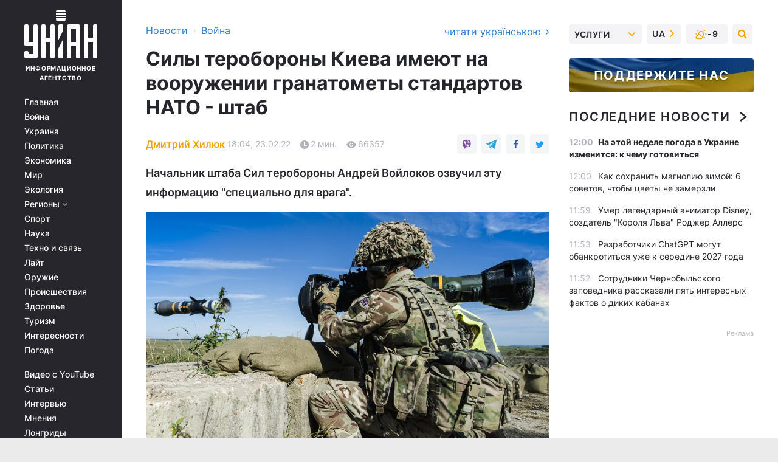

--- FILE ---
content_type: text/html; charset=UTF-8
request_url: https://www.unian.net/war/sily-teroborony-kieva-imeyut-na-vooruzhenii-granatomety-standartov-nato-shtab-novosti-kieva-11714851.html
body_size: 32175
content:
    <!doctype html><html lang="ru"><head><meta charset="utf-8"><meta name="viewport" content="width=device-width, initial-scale=1.0, maximum-scale=2"><title>Силы теробороны Киева имеют на вооружении гранатометы стандартов НАТО - штаб</title><meta name="description" content="Начальник штаба Сил теробороны озвучил эту информацию &quot;специально для врага&quot;. Речь идет о противотанковых гранатометах NLAW, гранатометах &quot;Бункер М-141&quot;"/><meta name="keywords" content="новости Киева, тероборона киева, оружие НАТО"/><meta name="theme-color" content="#28282d"><link rel="manifest" href="https://www.unian.net/manifest.json"><link rel="shortcut icon" href="https://www.unian.net/favicon.ico"/><meta property="fb:page_id" content="112821225446278"/><meta property="fb:app_id" content="1728296543975266"/><meta name="application-name" content="УНИАН"><meta name="apple-mobile-web-app-title" content="УНИАН"><meta name="apple-itunes-app" content="app-id=840099366, affiliate-data=ct=smartbannerunian"><link rel="mask-icon" href="https://www.unian.net/images/safari-pinned-tab.svg" color="#28282d"><link rel="apple-touch-icon" href="https://www.unian.net/images/apple-touch-icon.png"><link rel="apple-touch-icon" sizes="76x76" href="https://www.unian.net/images/apple-touch-icon-76x76.png"><link rel="apple-touch-icon" sizes="120x120" href="https://www.unian.net/images/apple-touch-icon-120x120.png"><link rel="apple-touch-icon" sizes="152x152" href="https://www.unian.net/images/apple-touch-icon-152x152.png"><link rel="apple-touch-icon" sizes="180x180" href="https://www.unian.net/images/apple-touch-icon-180x180.png"><link rel="preconnect" href="https://get.optad360.io/" crossorigin><link rel="preconnect" href="https://images.unian.net/" crossorigin><link rel="preconnect" href="https://membrana-cdn.media/" crossorigin><link rel="preconnect" href="https://www.googletagmanager.com/" crossorigin><link rel="preconnect" href="https://static.cloudflareinsights.com" crossorigin><link rel="preconnect" href="https://securepubads.g.doubleclick.net" crossorigin><link rel="preconnect" href="https://pagead2.googlesyndication.com/" crossorigin><link rel="dns-prefetch" href="https://i.ytimg.com/"><link rel="dns-prefetch" href="https://1plus1.video/"><link rel="dns-prefetch" href="https://ls.hit.gemius.pl"><link rel="dns-prefetch" href="https://jsc.idealmedia.io/"><link rel="dns-prefetch" href="https://gaua.hit.gemius.pl/"><link rel="dns-prefetch" href="https://cm.g.doubleclick.net/"><link rel="dns-prefetch" href="https://fonts.googleapis.com/"><link rel="dns-prefetch" href="https://ep2.adtrafficquality.google/"><link rel="dns-prefetch" href="https://ep1.adtrafficquality.google/"><meta property="og:image:width" content="620"><meta property="og:image:height" content="324"><meta property="og:image:type" content="image/jpeg"><meta property="og:url" content="https://www.unian.net/war/sily-teroborony-kieva-imeyut-na-vooruzhenii-granatomety-standartov-nato-shtab-novosti-kieva-11714851.html"/><meta property="og:title" content="Силы теробороны Киева имеют на вооружении гранатометы стандартов НАТО - штаб"/><meta property="og:description" content="Начальник штаба Сил теробороны Андрей Войлоков озвучил эту информацию &quot;специально для врага&quot;."/><meta property="og:type" content="article"/><meta property="og:image" content="https://images.unian.net/photos/2022_01/thumb_files/620_324_1642534416-3448.jpg?1"/><meta property="og:published_time" content="2022-02-23T18:04:00+02:00"><meta property="og:modified_time" content="2022-02-23T18:07:51+02:00"><meta property="og:tag" content="Новости Киева"><meta property="og:section" content="Война"><meta property="og:author:first_name" content="Дмитрий"><meta property="og:author:last_name" content="Хилюк"><meta name="twitter:card" content="summary_large_image"/><meta name="twitter:site" content="@unian"/><meta name="twitter:title" content="Силы теробороны Киева имеют на вооружении гранатометы стандартов НАТО - штаб"/><meta name="twitter:description" content="Начальник штаба Сил теробороны Андрей Войлоков озвучил эту информацию &quot;специально для врага&quot;."><meta name="twitter:creator" content="@unian"/><meta name="twitter:image" content="https://images.unian.net/photos/2022_01/thumb_files/1000_545_1642534416-3448.jpg?1"/><meta name="twitter:image:src" content="https://images.unian.net/photos/2022_01/thumb_files/1000_545_1642534416-3448.jpg?1"/><meta name="twitter:domain" content="www.unian.net"/><meta name="robots" content="index, follow, max-image-preview:large"><meta name="telegram:channel" content="@uniannet"><link rel="alternate" href="https://www.unian.net/war/sily-teroborony-kieva-imeyut-na-vooruzhenii-granatomety-standartov-nato-shtab-novosti-kieva-11714851.html"
                  hreflang="ru"><link rel="alternate" href="https://www.unian.ua/war/sili-teroboroni-kiyeva-mayut-na-ozbroyenni-granatometi-standartiv-nato-shtab-novini-kiyeva-11714854.html"
                  hreflang="uk"><script>
        function loadVideoNts(url) {
            var script = document.createElement('script');
            script.async = true;
            script.src = url;
            document.head.appendChild(script);
        }
        function handleIntersection(entries, observer) {
            entries.forEach(function (entry) {
                if (entry.isIntersecting) {
                    var videoWrapper = entry.target;
                    observer.unobserve(videoWrapper);

                    window.notsyCmd = window.notsyCmd || [];
                    window.notsyCmd.push(function () {
                        window.notsyInit({
                            pageVersionAutodetect: true,
                            targeting: [['site_section', 'war']]
                        });
                    });

                    videoWrapper.setAttribute('data-loaded', 'true');
                    observer.disconnect(); // Припиняємо спостереження, коли блок був досягнутий

                    // Завантажуємо скрипт після досягнення блока
                    loadVideoNts('https://cdn.membrana.media/uni/ym.js');
                }
            });
        }

        var options = {
            root: null,
            rootMargin: '0px',
            threshold: 0.1
        };

        var observerMembr = new IntersectionObserver(handleIntersection, options);

        document.addEventListener('DOMContentLoaded', function () {
            var videoWrapper = document.querySelector('.nts-video-wrapper:not([data-loaded])');
            if (videoWrapper) {
                observerMembr.observe(videoWrapper);
            }
        });

    </script><link rel="alternate" href="https://www.unian.net/war/sily-teroborony-kieva-imeyut-na-vooruzhenii-granatomety-standartov-nato-shtab-novosti-kieva-11714851.html" hreflang="x-default"/><link href="https://www.unian.net/war/sily-teroborony-kieva-imeyut-na-vooruzhenii-granatomety-standartov-nato-shtab-novosti-kieva-amp-11714851.html" rel="amphtml"><link rel="canonical" href="https://www.unian.net/war/sily-teroborony-kieva-imeyut-na-vooruzhenii-granatomety-standartov-nato-shtab-novosti-kieva-11714851.html"><link rel="preload" as="font" type="font/woff" crossorigin="anonymous" href="https://www.unian.net/build/assets/fonts/Inter/Inter-Bold.woff"><link rel="preload" as="font" type="font/woff" crossorigin="anonymous" href="https://www.unian.net/build/assets/fonts/Inter/Inter-Medium.woff"><link rel="preload" as="font" type="font/woff" crossorigin="anonymous" href="https://www.unian.net/build/assets/fonts/Inter/Inter-Regular.woff"><link rel="preload" as="font" type="font/woff" crossorigin="anonymous" href="https://www.unian.net/build/assets/fonts/Inter/Inter-SemiBold.woff"><style id="top"> *{margin:0;padding:0}body{font-size:14px;line-height:1.5}html{font-family:sans-serif;-ms-text-size-adjust:100%;-webkit-text-size-adjust:100%;-webkit-tap-highlight-color:rgba(0,0,0,0)}[class*=" icon-"],[class^=icon-],html{-webkit-font-smoothing:antialiased}a,img{border:none;outline:none}*{box-sizing:border-box;-webkit-box-sizing:border-box;-moz-box-sizing:border-box}@media (max-width:1184px){.nano-mob>.nano-content-mob{position:absolute;overflow:scroll;overflow-x:hidden;right:0;bottom:0}.nano-mob>.nano-content-mob::-webkit-scrollbar{display:none}.has-scrollbar>.nano-content-mob::-webkit-scrollbar{display:block}.nano-mob>.nano-pane{display:none!important;background:rgba(0,0,0,.25);position:absolute;width:10px;right:0;top:0;bottom:0;visibility:hidden;opacity:.01;-webkit-transition:.2s;-moz-transition:.2s;-o-transition:.2s;transition:.2s;border-radius:5px}.nano-mob>.nano-pane>.nano-slider{display:none;background:#444;position:relative;margin:0 1px;border-radius:3px}}@media (min-width:1185px){.nano-mob>.nano-content{-moz-appearance:none}.hidden-lg{display:none!important}.nano:not(.nano-mob)>.nano-content{position:absolute;overflow:auto;overflow-x:hidden;top:0;right:-12px!important;bottom:0;left:0}}.app-banner{padding:12px 26px 12px 16px;max-width:240px;height:320px;position:relative;margin:0 auto}.app-banner__title{font-weight:700;font-size:24px;line-height:28px;color:#efa205;margin-bottom:8px}.app-banner__text{font-weight:500;font-size:16px;line-height:20px;color:#fff}.app-banner__bottom{position:absolute;bottom:0;display:flex;justify-content:space-between;width:100%;left:0;padding:12px 16px}.app-banner__btn{height:36px;width:calc(50% - 4px);border:2px solid #efa205;border-radius:8px;text-align:center;line-height:30px}</style><link rel="stylesheet" href="https://www.unian.net/build/post.25f14eadfe90cdfe026eadb8063872ef.css"><style>
        .nts-video {width: 100%; height: calc(100vw / 16 * 9); max-height: 270px; margin: 10px auto; }
        .nts-video-wrapper {max-width: 670px;background: #383842;padding: 8px 16px 16px;border-radius: 4px;margin : 16px 0;overflow: hidden}
        .nts-video-label svg{margin-right: 8px;}
        .nts-video-label {font-weight: 600;font-size: 16px;line-height: 24px;align-self: start;letter-spacing: 0.08em;text-transform: uppercase;color: #B2B2BD;flex-start;align-items: center;
            display: flex;}

        @media (min-width: 1024px) {
            .nts-video {height: 360px; max-height: 360px;    margin-bottom: unset;}
        }
        @media (max-width: 1200px) {


        }

    </style><script type="application/ld+json">{"@context":"https:\/\/schema.org","@type":"ProfilePage","mainEntity":{"@type":"Person","name":"Дмитрий Хилюк","description":"Украинский журналист, сотрудник информационного агентства УНИАН. Посвятил профессии около 20 лет. В разное время работал корреспондентом \"Контекст Медиа\", \"РБК-Украина\", \"Независимое бюро новостей\", \"ForUm\", \"News24UA\". С декабря 2013 года - корреспондент группы производства новостей УНИАН, специализация - работа с судами и правоохранительными органами.    В начале полномасштабного вторжения, в марте 2022 года, Дмитрий Хилюк попал в российский плен в статусе гражданского заложника. Находился в неволе 3 года, 5 месяцев и 21 день. Вернулся из плена 24 августа 2025 года, в День Независимости Украины, считая этот момент своим вторым Днем рождения.    Подробнее о плене:    Дмитрия Хилюка вместе с отцом российские оккупанты похитили в начале марта прямо на улице в селе Козаровичи Киевской области, где проживала семья. Впоследствии стало известно, что местных мужчин, в том числе Дмитрия, россияне удерживали в здании одного из предприятий в соседнем селе.    После освобождения Киевщины Силами обороны Украины, выяснилось, что отца Дмитрия - пожилого мужчину - оккупанты отпустили. А журналиста, вместе с другими заключенными, вывезли на территорию Беларуси, а оттуда - в Россию. С тех пор - минимум новостей и отсутствие официально подтвержденной информации, где именно находится Дмитрий и в каком физическом и ментальном здоровье находится.    По возвращении Дмитрий подробнее рассказал о 3,5 годах своего пребывания в российских тюрьмах.","image":"https:\/\/images.unian.net\/photos\/2020_10\/thumb_files\/300_300_1602512266-3645.png","jobTitle":"Корреспондент УНИАН, освобожденный гражданский пленный","sameAs":["https:\/\/www.unian.ua\/editor\/dmitriy-hilyuk"],"url":"https:\/\/www.unian.net\/editor\/dmitriy-hilyuk"}}</script><script type="application/ld+json">{"@context":"https:\/\/schema.org","@type":"NewsArticle","headline":"Силы теробороны Киева имеют на вооружении гранатометы стандартов НАТО - штаб","description":"Начальник штаба Сил теробороны Андрей Войлоков озвучил эту информацию \"специально для врага\".","articleSection":"Война","inLanguage":"ru","isAccessibleForFree":true,"datePublished":"2022-02-23T18:04:00+02:00","dateModified":"2022-02-23T18:07:51+02:00","mainEntityOfPage":{"@type":"WebPage","@id":"https:\/\/www.unian.net\/war\/sily-teroborony-kieva-imeyut-na-vooruzhenii-granatomety-standartov-nato-shtab-novosti-kieva-11714851.html"},"image":{"@type":"ImageObject","url":"https:\/\/images.unian.net\/photos\/2022_01\/thumb_files\/1200_0_1642534416-3448.jpg"},"publisher":{"@type":"Organization","name":"УНИАН","legalName":"Украинское независимое информационное агентство УНИАН","url":"https:\/\/www.unian.net\/","sameAs":["https:\/\/www.facebook.com\/uniannet\/","https:\/\/www.facebook.com\/UNIAN.ua","https:\/\/www.facebook.com\/unian.ukraine","https:\/\/www.facebook.com\/pogoda.unian\/","https:\/\/www.facebook.com\/devichnikunian\/","https:\/\/www.facebook.com\/starsunian\/","https:\/\/x.com\/unian","https:\/\/t.me\/uniannet","https:\/\/invite.viber.com\/?g2=AQA%2Fnf2OzxyI50pG6plG5XH2%2FokWAnOf0dNcAMevia2uE9z%2FYouMau7DjYf%2B06f1&lang=ru","https:\/\/www.youtube.com\/@unian","https:\/\/www.youtube.com\/@unian_tv","https:\/\/uk.wikipedia.org\/wiki\/%D0%A3%D0%9D%D0%86%D0%90%D0%9D","https:\/\/ru.wikipedia.org\/wiki\/%D0%A3%D0%9D%D0%98%D0%90%D0%9D","https:\/\/www.linkedin.com\/company\/96838031\/"],"foundingDate":1993,"logo":{"@type":"ImageObject","url":"https:\/\/www.unian.net\/images\/unian_schema.png","width":95,"height":60},"address":{"@type":"PostalAddress","streetAddress":"ул. Кириловская 23","addressLocality":"Киев","postalCode":"01001","addressCountry":"UA"},"contactPoint":{"@type":"ContactPoint","email":"unian.headquoters@unian.net","telephone":"+38-044-498-07-60","contactType":"headquoters","areaServed":"UA","availableLanguage":["uk-UA","ru-UA","en-UA"]}},"author":{"@type":"Person","name":"Дмитрий Хилюк","description":"Украинский журналист, сотрудник информационного агентства УНИАН. Посвятил профессии около 20 лет. В разное время работал корреспондентом \"Контекст Медиа\", \"РБК-Украина\", \"Независимое бюро новостей\", \"ForUm\", \"News24UA\". С декабря 2013 года - корреспондент группы производства новостей УНИАН, специализация - работа с судами и правоохранительными органами.    В начале полномасштабного вторжения, в марте 2022 года, Дмитрий Хилюк попал в российский плен в статусе гражданского заложника. Находился в неволе 3 года, 5 месяцев и 21 день. Вернулся из плена 24 августа 2025 года, в День Независимости Украины, считая этот момент своим вторым Днем рождения.    Подробнее о плене:    Дмитрия Хилюка вместе с отцом российские оккупанты похитили в начале марта прямо на улице в селе Козаровичи Киевской области, где проживала семья. Впоследствии стало известно, что местных мужчин, в том числе Дмитрия, россияне удерживали в здании одного из предприятий в соседнем селе.    После освобождения Киевщины Силами обороны Украины, выяснилось, что отца Дмитрия - пожилого мужчину - оккупанты отпустили. А журналиста, вместе с другими заключенными, вывезли на территорию Беларуси, а оттуда - в Россию. С тех пор - минимум новостей и отсутствие официально подтвержденной информации, где именно находится Дмитрий и в каком физическом и ментальном здоровье находится.    По возвращении Дмитрий подробнее рассказал о 3,5 годах своего пребывания в российских тюрьмах.","image":"https:\/\/images.unian.net\/photos\/2020_10\/thumb_files\/300_300_1602512266-3645.png","jobTitle":"Корреспондент УНИАН, освобожденный гражданский пленный","sameAs":["https:\/\/www.unian.ua\/editor\/dmitriy-hilyuk"],"url":"https:\/\/www.unian.net\/editor\/dmitriy-hilyuk"},"articleBody":"Силы тероборони Киева имеют на вооружении гранатометы стандартов НАТО \/ фото army.mod.uk\r\n\r\n\r\nСилы территориальной обороны Киева располагают вооружением, которое предоставили Украине союзники.\r\n\r\nОб этом на брифинге сообщил заместитель начальника штаба Сил территориальной обороны Андрей Войлоков.\r\n\r\nОн отметил, что Силы теробороны на 100% по штату военного времени обеспечены оружием, боеприпасами. Даже, по его словам, осуществлено распределение и получены материально-технические средства и вооружения, предоставленные Украине как материально-техническая помощь. Речь идет о противотанковых гранатометах NLAW, гранатометах \"Бункер М-141\", которые есть на вооружении стран-членов НАТО.\r\n\r\n\"Это все тоже у нас есть\", - сказал он.\r\n\r\n\r\n\r\n\r\n\r\nВойлоков добавил, что заранее начата подготовка инструкторов и резервистов, которые будут выполнять задачи с помощью выше упомянутых средств.\r\n\r\nОн подчеркнул, что эта информация адресована специально врагу.\r\n\r\n\"Пусть враг об этом слышит\", - сказал Войлоков.\r\n\r\nКак сообщал УНИАН, 28 января Кличко заявил, что в Киеве развернули работу по созданию системы территориальной обороны и отрабатывается вопрос организации управления городом в условиях отсутствия мобильной связи, интернета.\r\n\r\nОсновой военной составляющей территориальной обороны столицы является 112-я бригада теробороны Вооруженных сил Украины.\r\n\r\nВас также могут заинтересовать новости:\r\n\r\n\nПризыв резервистов: стало известно, сколько украинцев хотят отправить на службу\n\r\n\tМобилизация в \"ЛДНР\": мужчины прячутся от оккупантов, переодеваясь в женщин - Геращенко\n\r\n\tВ Минобороны рассказали, как будет происходить призыв резервистов"}</script><script type="application/ld+json">{"@context":"https:\/\/schema.org","@type":"BreadcrumbList","itemListElement":[{"@type":"ListItem","position":1,"item":{"@id":"https:\/\/www.unian.net\/","name":"Новости"}},{"@type":"ListItem","position":2,"item":{"@id":"https:\/\/www.unian.net\/war","name":"Война"}},{"@type":"ListItem","position":3,"item":{"@id":"https:\/\/www.unian.net\/war\/sily-teroborony-kieva-imeyut-na-vooruzhenii-granatomety-standartov-nato-shtab-novosti-kieva-11714851.html","name":"Силы теробороны Киева имеют на вооружении гранатометы стандартов НАТО - штаб"}}]}</script><link rel="alternate" type="application/rss+xml" href="https://rss.unian.net/site/gplay_119_rus.rss"/><script type="application/ld+json">{"@context":"https:\/\/schema.org","@type":"SoftwareApplication","name":"УНИАН","operatingSystem":"iOS 13.0 or later","applicationCategory":"BusinessApplication","offers":{"@type":"Offer","price":"0","priceCurrency":"USD"}}</script><script type="application/ld+json">{"@context":"https:\/\/schema.org","@type":"SoftwareApplication","name":"УНИАН","operatingSystem":"ANDROID","applicationCategory":"BusinessApplication","offers":{"@type":"Offer","price":"0","priceCurrency":"USD"}}</script><script type="application/ld+json">{"@context":"https:\/\/schema.org","@type":"Organization","name":"УНИАН","legalName":"Украинское независимое информационное агентство УНИАН","url":"https:\/\/www.unian.net\/","sameAs":["https:\/\/www.facebook.com\/uniannet\/","https:\/\/www.facebook.com\/UNIAN.ua","https:\/\/www.facebook.com\/unian.ukraine","https:\/\/www.facebook.com\/pogoda.unian\/","https:\/\/www.facebook.com\/devichnikunian\/","https:\/\/www.facebook.com\/starsunian\/","https:\/\/x.com\/unian","https:\/\/t.me\/uniannet","https:\/\/invite.viber.com\/?g2=AQA%2Fnf2OzxyI50pG6plG5XH2%2FokWAnOf0dNcAMevia2uE9z%2FYouMau7DjYf%2B06f1&lang=ru","https:\/\/www.youtube.com\/@unian","https:\/\/www.youtube.com\/@unian_tv","https:\/\/uk.wikipedia.org\/wiki\/%D0%A3%D0%9D%D0%86%D0%90%D0%9D","https:\/\/ru.wikipedia.org\/wiki\/%D0%A3%D0%9D%D0%98%D0%90%D0%9D","https:\/\/www.linkedin.com\/company\/96838031\/"],"foundingDate":1993,"logo":{"@type":"ImageObject","url":"https:\/\/www.unian.net\/images\/unian_schema.png","width":95,"height":60},"address":{"@type":"PostalAddress","streetAddress":"ул. Кириловская 23","addressLocality":"Киев","postalCode":"01001","addressCountry":"UA"},"contactPoint":{"@type":"ContactPoint","email":"unian.headquoters@unian.net","telephone":"+38-044-498-07-60","contactType":"headquoters","areaServed":"UA","availableLanguage":["uk-UA","ru-UA","en-UA"]}}</script><script type="application/ld+json">{"@context":"https:\/\/schema.org","@type":"NewsMediaOrganization","name":"УНИАН","legalName":"Украинское независимое информационное агентство УНИАН","url":"https:\/\/www.unian.net\/","sameAs":["https:\/\/www.facebook.com\/uniannet\/","https:\/\/www.facebook.com\/UNIAN.ua","https:\/\/www.facebook.com\/unian.ukraine","https:\/\/www.facebook.com\/pogoda.unian\/","https:\/\/www.facebook.com\/devichnikunian\/","https:\/\/www.facebook.com\/starsunian\/","https:\/\/x.com\/unian","https:\/\/t.me\/uniannet","https:\/\/invite.viber.com\/?g2=AQA%2Fnf2OzxyI50pG6plG5XH2%2FokWAnOf0dNcAMevia2uE9z%2FYouMau7DjYf%2B06f1&lang=ru","https:\/\/www.youtube.com\/@unian","https:\/\/www.youtube.com\/@unian_tv","https:\/\/uk.wikipedia.org\/wiki\/%D0%A3%D0%9D%D0%86%D0%90%D0%9D","https:\/\/ru.wikipedia.org\/wiki\/%D0%A3%D0%9D%D0%98%D0%90%D0%9D","https:\/\/www.linkedin.com\/company\/96838031\/"],"foundingDate":1993,"logo":{"@type":"ImageObject","url":"https:\/\/www.unian.net\/images\/unian_schema.png","width":95,"height":60},"address":{"@type":"PostalAddress","streetAddress":"ул. Кириловская 23","addressLocality":"Киев","postalCode":"01001","addressCountry":"UA"},"contactPoint":{"@type":"ContactPoint","email":"unian.headquoters@unian.net","telephone":"+38-044-498-07-60","contactType":"headquoters","areaServed":"UA","availableLanguage":["uk-UA","ru-UA","en-UA"]}}</script><script type="application/ld+json">{"@context":"https:\/\/schema.org","@type":"WebSite","name":"Украинское независимое информационное агентство УНИАН","alternateName":"УНИАН","url":"https:\/\/www.unian.net\/","potentialAction":{"@type":"SearchAction","target":"https:\/\/www.unian.net\/search?q={search_term_string}","query-input":"required name=search_term_string"},"author":{"@type":"NewsMediaOrganization","name":"УНИАН","legalName":"Украинское независимое информационное агентство УНИАН","url":"https:\/\/www.unian.net\/","sameAs":["https:\/\/www.facebook.com\/uniannet\/","https:\/\/www.facebook.com\/UNIAN.ua","https:\/\/www.facebook.com\/unian.ukraine","https:\/\/www.facebook.com\/pogoda.unian\/","https:\/\/www.facebook.com\/devichnikunian\/","https:\/\/www.facebook.com\/starsunian\/","https:\/\/x.com\/unian","https:\/\/t.me\/uniannet","https:\/\/invite.viber.com\/?g2=AQA%2Fnf2OzxyI50pG6plG5XH2%2FokWAnOf0dNcAMevia2uE9z%2FYouMau7DjYf%2B06f1&lang=ru","https:\/\/www.youtube.com\/@unian","https:\/\/www.youtube.com\/@unian_tv","https:\/\/uk.wikipedia.org\/wiki\/%D0%A3%D0%9D%D0%86%D0%90%D0%9D","https:\/\/ru.wikipedia.org\/wiki\/%D0%A3%D0%9D%D0%98%D0%90%D0%9D","https:\/\/www.linkedin.com\/company\/96838031\/"],"foundingDate":1993,"logo":{"@type":"ImageObject","url":"https:\/\/www.unian.net\/images\/unian_schema.png","width":95,"height":60},"address":{"@type":"PostalAddress","streetAddress":"ул. Кириловская 23","addressLocality":"Киев","postalCode":"01001","addressCountry":"UA"},"contactPoint":{"@type":"ContactPoint","email":"unian.headquoters@unian.net","telephone":"+38-044-498-07-60","contactType":"headquoters","areaServed":"UA","availableLanguage":["uk-UA","ru-UA","en-UA"]}},"creator":{"@type":"NewsMediaOrganization","name":"УНИАН","legalName":"Украинское независимое информационное агентство УНИАН","url":"https:\/\/www.unian.net\/","sameAs":["https:\/\/www.facebook.com\/uniannet\/","https:\/\/www.facebook.com\/UNIAN.ua","https:\/\/www.facebook.com\/unian.ukraine","https:\/\/www.facebook.com\/pogoda.unian\/","https:\/\/www.facebook.com\/devichnikunian\/","https:\/\/www.facebook.com\/starsunian\/","https:\/\/x.com\/unian","https:\/\/t.me\/uniannet","https:\/\/invite.viber.com\/?g2=AQA%2Fnf2OzxyI50pG6plG5XH2%2FokWAnOf0dNcAMevia2uE9z%2FYouMau7DjYf%2B06f1&lang=ru","https:\/\/www.youtube.com\/@unian","https:\/\/www.youtube.com\/@unian_tv","https:\/\/uk.wikipedia.org\/wiki\/%D0%A3%D0%9D%D0%86%D0%90%D0%9D","https:\/\/ru.wikipedia.org\/wiki\/%D0%A3%D0%9D%D0%98%D0%90%D0%9D","https:\/\/www.linkedin.com\/company\/96838031\/"],"foundingDate":1993,"logo":{"@type":"ImageObject","url":"https:\/\/www.unian.net\/images\/unian_schema.png","width":95,"height":60},"address":{"@type":"PostalAddress","streetAddress":"ул. Кириловская 23","addressLocality":"Киев","postalCode":"01001","addressCountry":"UA"},"contactPoint":{"@type":"ContactPoint","email":"unian.headquoters@unian.net","telephone":"+38-044-498-07-60","contactType":"headquoters","areaServed":"UA","availableLanguage":["uk-UA","ru-UA","en-UA"]}},"publisher":{"@type":"NewsMediaOrganization","name":"УНИАН","legalName":"Украинское независимое информационное агентство УНИАН","url":"https:\/\/www.unian.net\/","sameAs":["https:\/\/www.facebook.com\/uniannet\/","https:\/\/www.facebook.com\/UNIAN.ua","https:\/\/www.facebook.com\/unian.ukraine","https:\/\/www.facebook.com\/pogoda.unian\/","https:\/\/www.facebook.com\/devichnikunian\/","https:\/\/www.facebook.com\/starsunian\/","https:\/\/x.com\/unian","https:\/\/t.me\/uniannet","https:\/\/invite.viber.com\/?g2=AQA%2Fnf2OzxyI50pG6plG5XH2%2FokWAnOf0dNcAMevia2uE9z%2FYouMau7DjYf%2B06f1&lang=ru","https:\/\/www.youtube.com\/@unian","https:\/\/www.youtube.com\/@unian_tv","https:\/\/uk.wikipedia.org\/wiki\/%D0%A3%D0%9D%D0%86%D0%90%D0%9D","https:\/\/ru.wikipedia.org\/wiki\/%D0%A3%D0%9D%D0%98%D0%90%D0%9D","https:\/\/www.linkedin.com\/company\/96838031\/"],"foundingDate":1993,"logo":{"@type":"ImageObject","url":"https:\/\/www.unian.net\/images\/unian_schema.png","width":95,"height":60},"address":{"@type":"PostalAddress","streetAddress":"ул. Кириловская 23","addressLocality":"Киев","postalCode":"01001","addressCountry":"UA"},"contactPoint":{"@type":"ContactPoint","email":"unian.headquoters@unian.net","telephone":"+38-044-498-07-60","contactType":"headquoters","areaServed":"UA","availableLanguage":["uk-UA","ru-UA","en-UA"]}},"datePublished":"2026-01-19T12:07:11+02:00","dateModified":"2026-01-19T12:07:11+02:00","inLanguage":"ru"}</script><link href="https://www.googletagmanager.com/gtag/js?id=G-TECJ2YKWSJ" rel="preload" as="script"><script async src="https://www.googletagmanager.com/gtag/js?id=G-TECJ2YKWSJ"></script><script>window.dataLayer = window.dataLayer || [];function gtag(){dataLayer.push(arguments);}gtag('js', new Date());gtag('config', 'G-TECJ2YKWSJ');</script><script>(function(w,d,s,l,i){w[l]=w[l]||[];w[l].push({'gtm.start':new Date().getTime(),event:'gtm.js'});var f=d.getElementsByTagName(s)[0],j=d.createElement(s),dl=l!='dataLayer'?'&l='+l:'';j.async=true;j.src='https://www.googletagmanager.com/gtm.js?id='+i+dl;f.parentNode.insertBefore(j,f);})(window,document,'script','dataLayer','GTM-N24V2BL');</script></head><body class="home" data-infinite-scroll=""><div id="page_content" class="container main-wrap" data-page="1" data-page-max="50"><div class="main-column row m-0"><div class="col-lg-2 col-sm-12 prl0"><div class="main-menu"><div class="main-menu__content nano"><div class="nano-content"><div class="inside-nano-content"><a href="javascript:void(0);" id="trigger" class="menu-trigger hidden-lg" aria-label="menu"></a><div class="main-menu__logo"><a href="https://www.unian.net/"><img src="https://www.unian.net/images/unian-logo.svg" alt="Информационное агентство" width="120" height="80"/><div class="main-menu__logo-text">Информационное агентство</div></a></div><div class="hidden-lg main-menu__search"><div class="header-search__toggle hidden-lg" style="width: 15px; height: 19px"><i class="fa fa-search"></i></div><form method="GET" action="https://www.unian.net/search" class="header-search__form disactive"><div class="header-search__close hidden-lg">+</div><input type="text" name="q" aria-label="search" class="header-search__input" placeholder=" "/><input type="hidden" name="token" value="936853233"/><button type="submit" class="header-search__button" aria-label="search"><i class="fa fa-search"></i></button></form></div><nav class="main-menu__nav mp-menu nano nano-mob" id="mp-menu"><div class="main-menu__close hidden-lg">+</div><div class="nano-content nano-content-mob"><div class="mp-level main-menu__list"><ul><li class="main-menu__item"><a href="https://www.unian.net/">Главная</a></li><li class="main-menu__item"><a href="https://www.unian.net/war">Война</a></li><li class="main-menu__item"><a href="https://www.unian.net/society">Украина</a></li><li class="main-menu__item"><a href="https://www.unian.net/politics">Политика</a></li><li class="main-menu__item"><a href="https://www.unian.net/economics">Экономика</a></li><li class="main-menu__item"><a href="https://www.unian.net/world">Мир</a></li><li class="main-menu__item"><a href="https://www.unian.net/ecology">Экология</a></li><li class="main-menu__item has-submenu"><a href="javascript:void(0);">Регионы <i class="fa fa-angle-down"></i></a><div class="sub-level main-menu__sub-list"><ul><li><a href="https://www.unian.net/kyiv">Киев</a></li><li><a href="https://www.unian.net/lvov">Львов</a></li><li><a href="https://www.unian.net/dnepropetrovsk">Днепр</a></li><li><a href="https://www.unian.net/kharkiv">Харьков</a></li><li><a href="https://www.unian.net/odessa">Одесса</a></li></ul></div></li><li class="main-menu__item"><a href="https://sport.unian.net/">Спорт</a></li><li class="main-menu__item"><a href="https://www.unian.net/science">Наука</a></li><li class="main-menu__item"><a href="https://www.unian.net/techno">Техно и связь</a></li><li class="main-menu__item"><a href="https://www.unian.net/lite">Лайт</a></li><li class="main-menu__item"><a href="https://www.unian.net/weapons">Оружие</a></li><li class="main-menu__item"><a href="https://www.unian.net/incidents">Происшествия</a></li><li class="main-menu__item"><a href="https://health.unian.net/">Здоровье</a></li><li class="main-menu__item"><a href="https://www.unian.net/tourism">Туризм</a></li><li class="main-menu__item"><a href="https://www.unian.net/curiosities">Интересности</a></li><li class="main-menu__item"><a href="https://pogoda.unian.net">Погода</a></li></ul></div><div class="main-menu__services main-menu__list"><ul><li class="main-menu__item"><a href="https://www.unian.net/video-youtube">Видео с YouTube</a></li><li class="main-menu__item"><a href="https://www.unian.net/detail/publications">Статьи</a></li><li class="main-menu__item"><a href="https://www.unian.net/detail/interviews">Интервью</a></li><li class="main-menu__item"><a href="https://www.unian.net/detail/opinions">Мнения</a></li><li class="main-menu__item"><a href="https://www.unian.net/longrids">Лонгриды</a></li><li class="main-menu__item hidden-lg"><a href="https://www.unian.net/static/press/live">Пресс-центр</a></li><li class="main-menu__item has-submenu hidden-lg"><a href="javascript:void(0);">Услуги<i class="fa fa-angle-down"></i></a><div class="sub-level main-menu__sub-list"><ul><li><a href="https://www.unian.net/static/advertising/advert">Реклама на сайте</a></li><li><a href="https://www.unian.net/static/press/about">Пресс-центр</a></li><li><a href="https://photo.unian.net/">Фотобанк</a></li><li><a href="https://www.unian.net/static/monitoring/about">Мониторинг СМИ</a></li><li><a href="https://www.unian.net/static/subscription/products">Подписка на новости</a></li></ul></div></li></ul></div><div class="main-menu__services main-menu__list"><ul><li class="main-menu__item"><a href="https://www.unian.net/news/archive">Архив</a></li><li class="main-menu__item "><a href="https://www.unian.net/vacancy">Вакансии</a></li><li class="main-menu__item"><a href="https://www.unian.net/static/contacts">Контакты</a></li></ul></div></div></nav></div></div></div><div id="M473096ScriptRootC1436947" class="ideal-story" data-attribute="https://jsc.idealmedia.io/u/n/unian.net.1436947.js"></div></div></div><div class="col-lg-10 col-sm-12"><div class=" hot-news--negative"  ></div><div  class="running-line--negative"></div><div class="content-column"
											><div id="block_left_column_content" class="left-column sm-w-100"
																					 data-ajax-url="https://www.unian.net/war/sily-teroborony-kieva-imeyut-na-vooruzhenii-granatomety-standartov-nato-shtab-novosti-kieva-11714851.html"
																	><div class=" infinity-item"
         data-url="https://www.unian.net/war/sily-teroborony-kieva-imeyut-na-vooruzhenii-granatomety-standartov-nato-shtab-novosti-kieva-11714851.html"
         data-title="Силы теробороны Киева имеют на вооружении гранатометы стандартов НАТО - штаб"
         data-io-article-url="https://www.unian.net/war/sily-teroborony-kieva-imeyut-na-vooruzhenii-granatomety-standartov-nato-shtab-novosti-kieva-11714851.html"
         data-prev-url="https://www.unian.net/war"
    ><div class="article "><div class="top-bredcr "><div class="breadcrumbs"><ol vocab="https://schema.org/" typeof="BreadcrumbList"><li property="itemListElement" typeof="ListItem"><a property="item" typeof="WebPage"
               href="/detail/all_news"><span
                        property="name">  Новости</span></a><meta property="position" content="1"></li><li><span>›</span></li><li property="itemListElement" typeof="ListItem"><a property="item" typeof="WebPage"
                   href="https://www.unian.net/war"><span
                            property="name">  Война</span></a><meta property="position" content="2"></li></ol></div><a href="https://www.unian.ua/war/sili-teroboroni-kiyeva-mayut-na-ozbroyenni-granatometi-standartiv-nato-shtab-novini-kiyeva-11714854.html" rel="alternate" hreflang="uk" class="other-lang ">
                                   читати українською
                                                                <i class="fa fa-angle-right"></i></a></div><h1>Силы теробороны Киева имеют на вооружении гранатометы стандартов НАТО - штаб</h1><div class="article__info    "><div><p class="article__author--bottom    "><a href="https://www.unian.net/editor/dmitriy-hilyuk" class="article__author-name">
                                                                                                                                        Дмитрий Хилюк
                                                            </a></p><div class="article__info-item time ">18:04, 23.02.22</div><span class="article__info-item comments"><i class="unian-read"></i>
                                2 мин.
                            </span><span class="article__info-item views"><i class="unian-eye"></i><span id="js-views-11714851"></span><script>
    function CreateRequest() {
        var Request = false;

        if (window.XMLHttpRequest) {
            //Gecko-совместимые браузеры, Safari, Konqueror
            Request = new XMLHttpRequest();
        } else if (window.ActiveXObject) {
            //Internet explorer
            try {
                Request = new ActiveXObject("Microsoft.XMLHTTP");
            } catch (CatchException) {
                Request = new ActiveXObject("Msxml2.XMLHTTP");
            }
        }

        if (!Request) {
            return null;
        }

        return Request;
    }

    /*
        Функция посылки запроса к файлу на сервере
        r_method  - тип запроса: GET или POST
        r_path    - путь к файлу
        r_args    - аргументы вида a=1&b=2&c=3...
        r_handler - функция-обработчик ответа от сервера
    */
    function SendRequest(r_method, r_path, r_args, r_handler) {
        //Создаём запрос
        var Request = CreateRequest();

        //Проверяем существование запроса еще раз
        if (!Request) {
            return;
        }

        //Назначаем пользовательский обработчик
        Request.onreadystatechange = function() {
            //Если обмен данными завершен
            if (Request.readyState == 4) {
                if (Request.status == 200) {
                    //Передаем управление обработчику пользователя
                    r_handler(Request);
                }
            }
        }

        //Проверяем, если требуется сделать GET-запрос
        if (r_method.toLowerCase() == "get" && r_args.length > 0)
            r_path += "?" + r_args;

        //Инициализируем соединение
        Request.open(r_method, r_path, true);

        if (r_method.toLowerCase() == "post") {
            //Если это POST-запрос

            //Устанавливаем заголовок
            Request.setRequestHeader("Content-Type","application/x-www-form-urlencoded; charset=utf-8");
            //Посылаем запрос
            Request.send(r_args);
        } else {
            //Если это GET-запрос
            Request.responseType = 'json';
            //Посылаем нуль-запрос
            Request.send(null);
        }
    }

    //Создаем функцию обработчик
    var Handler = function(Request) {
        document.getElementById("js-views-11714851").innerHTML = ' ' + Request.response.views;
    }

    //Отправляем запрос
    SendRequest("GET", '/ajax/views/11714851', "", Handler);
</script></span></div><div class="article-shares " data-url="https://www.unian.net/war/sily-teroborony-kieva-imeyut-na-vooruzhenii-granatomety-standartov-nato-shtab-novosti-kieva-11714851.html"><div class="social-likes"><a href="viber://forward?text=https://www.unian.net/war/sily-teroborony-kieva-imeyut-na-vooruzhenii-granatomety-standartov-nato-shtab-novosti-kieva-11714851.html" class="vb" rel="nofollow noopener"><i class="unian-viber"></i></a><a href="https://telegram.me/share/url?url=https://www.unian.net/war/sily-teroborony-kieva-imeyut-na-vooruzhenii-granatomety-standartov-nato-shtab-novosti-kieva-11714851.html" class="tg" rel="nofollow noopener"><i class="unian-telegramm"></i></a><a href="https://www.facebook.com/sharer.php?u=https://www.unian.net/war/sily-teroborony-kieva-imeyut-na-vooruzhenii-granatomety-standartov-nato-shtab-novosti-kieva-11714851.html" class="fb" rel="nofollow noopener"><i class="fa fa-facebook"></i></a><a href="https://twitter.com/share?&url=https://www.unian.net/war/sily-teroborony-kieva-imeyut-na-vooruzhenii-granatomety-standartov-nato-shtab-novosti-kieva-11714851.html&text=Силы теробороны Киева имеют на вооружении гранатометы стандартов НАТО - штаб" class="tw" rel="nofollow noopener"><i class="fa fa-twitter"></i></a></div></div></div><p class="article__like-h2">Начальник штаба Сил теробороны Андрей Войлоков озвучил эту информацию "специально для врага".</p><div class="article-text  "><div class="photo_block"><img alt="Силы тероборони Киева имеют на вооружении гранатометы стандартов НАТО / фото army.mod.uk" data-height="800" data-width="1200" src="[data-uri]" title="Силы тероборони Киева имеют на вооружении гранатометы стандартов НАТО / фото army.mod.uk" width="774" height="516" data-src="https://images.unian.net/photos/2022_01/1642534416-3448.jpg?0.006267223151296131" class="lazy"><div class="subscribe_photo_text">Силы тероборони Киева имеют на вооружении гранатометы стандартов НАТО / фото army.mod.uk</div></div><p>Силы <a class="" data-src="https://images.unian.net/photos/2022_02/thumb_files/220_140_1644581332-1954.jpg" href="https://www.unian.net/war/teroborona-v-kieve-stalo-izvestno-kak-mnogo-zhelayushchih-vstupit-v-ee-ryady-novosti-kieva-11703472.html" target="_blank">территориальной обороны</a> Киева располагают вооружением, которое предоставили Украине союзники.</p><p>Об этом на брифинге сообщил заместитель начальника штаба Сил территориальной обороны Андрей Войлоков.</p><p>Он отметил, что Силы теробороны на 100% по штату военного времени обеспечены оружием, боеприпасами. Даже, по его словам, осуществлено распределение и получены материально-технические средства и вооружения, предоставленные Украине как материально-техническая помощь. Речь идет о противотанковых гранатометах NLAW, гранатометах "Бункер М-141", которые есть на вооружении стран-членов НАТО.</p><div><div class="nts-video-wrapper"><div class="nts-video-label"><svg xmlns="http://www.w3.org/2000/svg" width="24" height="24" viewbox="0 0 24 24" fill="none"><path d="M17 12L9 16L9 8L17 12Z" fill="#B2B2BD"></path><rect x="0.5" y="0.5" width="23" height="23" rx="11.5" stroke="#B2B2BD"></rect></svg>Видео дня</div><div class="nts-video UNI_VIDEO"></div></div></div><p>"Это все тоже у нас есть", - сказал он.</p><div><div class="read-also-slider"><div class="read-also-slider__title">Читайте также:</div><div class="read-also-slider__carousel   owl-carousel owl-theme  "><div class="read-also-slider__item item "><a href="https://www.unian.net/war/teroborona-v-kieve-stalo-izvestno-kak-mnogo-zhelayushchih-vstupit-v-ee-ryady-novosti-kieva-11703472.html?utm_source=unian&amp;utm_medium=related_news&amp;utm_campaign=multi_related_news_in_post" class="read-also-slider__image" target="_blank"><img class="lazy" src="[data-uri]" alt="Тероборона в Киеве: стало известно, как много желающих вступить в ее ряды" width="370" height="130" loading="lazy" data-src="https://images.unian.net/photos/2022_02/thumb_files/370_250_1644581332-1954.jpg"></a><div class="read-also-slider__info"><a href="https://www.unian.net/war/teroborona-v-kieve-stalo-izvestno-kak-mnogo-zhelayushchih-vstupit-v-ee-ryady-novosti-kieva-11703472.html?utm_source=unian&amp;utm_medium=related_news&amp;utm_campaign=multi_related_news_in_post" class=" read-also-slider__link" target="_blank">
                            Тероборона в Киеве: стало известно, как много желающих вступить в ее ряды</a></div></div><div class="read-also-slider__item item "><a href="https://www.unian.ua/war/brat-bilya-vorit-yak-regioni-yaki-mozhut-pershimi-zustriti-voroga-gotuyutsya-do-eskalaciji-novini-vtorgnennya-rosiji-v-ukrajinu-11685625.html?utm_source=unian&amp;utm_medium=related_news&amp;utm_campaign=multi_related_news_in_post" class="read-also-slider__image" target="_blank"><img class="lazy" src="[data-uri]" alt="Брат у ворот: как регионы, которые могут первыми встретить врага, готовятся к эскалации" width="370" height="130" loading="lazy" data-src="https://images.unian.net/photos/2020_11/thumb_files/370_250_1604664819-5279.jpg"></a><div class="read-also-slider__info"><a href="https://www.unian.ua/war/brat-bilya-vorit-yak-regioni-yaki-mozhut-pershimi-zustriti-voroga-gotuyutsya-do-eskalaciji-novini-vtorgnennya-rosiji-v-ukrajinu-11685625.html?utm_source=unian&amp;utm_medium=related_news&amp;utm_campaign=multi_related_news_in_post" class=" read-also-slider__link" target="_blank">
                            "Брат" у ворот: как регионы, которые могут первыми встретить врага, готовятся к эскалации</a></div></div><div class="read-also-slider__item item "><a href="https://www.unian.net/war/dobrovolcam-teroborony-razreshili-strelyat-iz-ohotnichego-oruzhiya-po-vragu-dokument-novosti-vtorzheniya-rossii-na-ukrainu-11677729.html?utm_source=unian&amp;utm_medium=related_news&amp;utm_campaign=multi_related_news_in_post" class="read-also-slider__image" target="_blank"><img class="lazy" src="[data-uri]" alt="Теробороне разрешили стрелять из охотничьего оружия по врагу: постановление Кабмина" width="370" height="130" loading="lazy" data-src="https://images.unian.net/photos/2021_07/thumb_files/370_250_1627491381-1704.jpg"></a><div class="read-also-slider__info"><a href="https://www.unian.net/war/dobrovolcam-teroborony-razreshili-strelyat-iz-ohotnichego-oruzhiya-po-vragu-dokument-novosti-vtorzheniya-rossii-na-ukrainu-11677729.html?utm_source=unian&amp;utm_medium=related_news&amp;utm_campaign=multi_related_news_in_post" class=" read-also-slider__link" target="_blank">
                            Теробороне разрешили стрелять из охотничьего оружия по врагу: постановление Кабмина</a></div></div></div></div></div><p></p><p>Войлоков добавил, что заранее начата подготовка инструкторов и резервистов, которые будут выполнять задачи с помощью выше упомянутых средств.</p><p>Он подчеркнул, что эта информация адресована специально врагу.</p><p>"Пусть враг об этом слышит", - сказал Войлоков.</p><p>Как сообщал УНИАН, 28 января Кличко заявил, что в Киеве развернули работу по созданию системы территориальной обороны и отрабатывается вопрос организации управления городом в условиях отсутствия мобильной связи, интернета.</p><p>Основой военной составляющей территориальной обороны столицы является 112-я бригада теробороны Вооруженных сил Украины.</p><h2>Вас также могут заинтересовать новости:</h2><ul><li><a class="" href="https://www.unian.net/war/prizyv-rezervistov-stalo-izvestno-skolko-ukraincev-hotyat-otpravit-na-sluzhbu-novosti-vtorzheniya-rossii-na-ukrainu-11714380.html?utm_source=unian&amp;utm_medium=read_more_news&amp;utm_campaign=read_more_news_in_post" target="_blank">Призыв резервистов: стало известно, сколько украинцев хотят отправить на службу</a></li><li><a class="" href="https://www.unian.net/war/mobilizaciya-v-ldnr-muzhchiny-pryachutsya-ot-okkupantov-pereodevayas-v-zhenshchin-gerashchenko-novosti-vtorzheniya-rossii-na-ukrainu-11714401.html?utm_source=unian&amp;utm_medium=read_more_news&amp;utm_campaign=read_more_news_in_post" target="_blank">Мобилизация в "ЛДНР": мужчины прячутся от оккупантов, переодеваясь в женщин - Геращенко</a></li><li><a class="" href="https://www.unian.net/war/v-minoborony-rasskazali-kak-budet-proishodit-prizyv-rezervistov-novosti-vtorzheniya-rossii-na-ukrainu-11714695.html?utm_source=unian&amp;utm_medium=read_more_news&amp;utm_campaign=read_more_news_in_post" target="_blank">В Минобороны рассказали, как будет происходить призыв резервистов</a></li></ul></div><div class="article__tags "><a href="https://www.unian.net/tag/novosti-ukrainy" data-gtm-click data-gtm-action="Click"
                                       data-gtm-type="Tags" data-gtm-text="Украина и НАТО"
                                       class="article__tag  ">Украина и НАТО</a><a href="https://www.unian.net/tag/novosti-kieva" data-gtm-click data-gtm-action="Click"
                                       data-gtm-type="Tags" data-gtm-text="Новости Киева"
                                       class="article__tag  ">Новости Киева</a><a href="https://www.unian.net/pogoda/85486-kiev" class="publication__tag article__tag">погода в Киеве</a></div><a href="https://donate.unian.net" class="support-post"><span class="support-post__text">Помогите проекту</span><span class="support-post__btn">Поддержите нас</span></a><div class="article-bottom  "><div class="social-btn-bottom"><a href="https://t.me/uniannet" class="social-btn-bottom__item tg"
       target="_blank" rel="nofollow noopener"><i class="unian-telegramm"></i><span>Читать УНИАН в Telegram</span></a><a href="https://news.google.com/publications/CAAqBwgKMLfH0wEwuvM1?hl=ru&gl=UA&ceid=UA%3Aru"
           target="_blank" rel="nofollow noopener" class="social-btn-bottom__item gn"><svg xmlns="http://www.w3.org/2000/svg" width="35" height="16" viewBox="0 0 35 16" fill="none"><path d="M30.5 5H20.5V3H30.5V5Z" fill="#2D7DD2"/><path d="M32.5 13H20.5V11H32.5V13Z" fill="#2D7DD2"/><path d="M34.5 9H20.5V7H34.5V9Z" fill="#2D7DD2"/><path d="M8.5 7V10H13.5C13.1358 11.8314 11.073 12.8324 8.67477 12.8324C5.99926 12.8324 3.82975 10.6177 3.82975 7.9991C3.82975 5.3805 5.99926 3.16579 8.67477 3.16579C9.87984 3.16579 10.9587 3.57148 11.8105 4.36584V4.36763L14.1429 2.08485C12.7265 0.792568 10.879 0 8.67385 0C4.16007 0 0.5 3.58133 0.5 8C0.5 12.4187 4.15916 16 8.67385 16C13.3944 16 16.5 12.7518 16.5 8.1818C16.5 7.6579 16.5 7.4 16.5 7H8.5Z" fill="#2D7DD2"/></svg><span>УНИАН в Google News</span></a></div></div><div class="partner-news margin-top-20"     style="height: 520px"  ><div class="title-without-border black">
    Новости партнеров
</div><div class="  article-bottom-gallery-slider"><iframe data-src="/content/li-987-rus.html" style="width:100%" loading="lazy" class="partners-iframe"
                height="470" frameborder="0" scrolling="no" title="partners news"></iframe></div></div></div></div></div><div id="block_right_column_content" class="right-column newsfeed  d-none d-md-block"

																							><div class="tools"><div class="dropdown tools__dropdown tools__item"><a href="javascript:void(0);" class="dropdown-toggle">
            Услуги
            <i class="fa fa-angle-down"></i></a><div class="dropdown-menu"><a class="dropdown__item" href="https://www.unian.net/static/advertising/advert">Реклама</a><a class="dropdown__item" href="https://www.unian.net/static/press/about">Пресс-центр</a><a class="dropdown__item" href="https://photo.unian.net/">Фотобанк</a><a class="dropdown__item" href="https://www.unian.net/static/monitoring/about">Мониторинг</a></div></div><div class="tools__item"><a href="https://www.unian.ua/war/sili-teroboroni-kiyeva-mayut-na-ozbroyenni-granatometi-standartiv-nato-shtab-novini-kiyeva-11714854.html" class="tools__link"><span>
                                     UA
                             </span><i class="fa fa-angle-right"></i></a></div><div class="tools__item" style="width: 69px; justify-content: center"><a               href="https://pogoda.unian.net"
              class="tools__link" id="unian_weather_widget"><i class="fa fa-sun-o mr-1"></i><div></div></a></div><div class="tools__item tools-search"><div class="tools-search__toggle"><i class="fa fa-search"></i></div><form method="GET" action="https://www.unian.net/search" class="tools-search__form"><input type="text" name="q" aria-label="search" class="tools-search__input" placeholder=" " maxlength="20"/><input type="hidden" name="token" value="271992085"/><button type="submit" class="tools-search__button" aria-label="search"><i class="fa fa-search"></i></button></form></div></div><a href="https://donate.unian.net  " class="support-unian">
            Поддержите нас
        </a><!-- Block all_news start --><div  data-vr-zone="all_right_news" class="block-base ajax-block-container"><section class="newsfeed-column"><a href="https://www.unian.net/detail/all_news" class="title-bordered">
        

                                                                                Последние новости
                                                            <i class="unian-arrow-more"></i></a><div
                                             data-block-ajax-url="https://www.unian.net/ajax/all_news?page_route=news_post_new"
                data-ajax-page="1"
                data-ajax-limit="75"
                data-counter=""
                    ><ul class="newsfeed__list "><li class="newsfeed__item strong"><span class="newsfeed__time">12:00</span><h3 class="newsfeed__link"><a href="https://www.unian.net/pogoda/news/pogoda-v-ukraine-izmenitsya-k-chemu-gotovitsya-na-etoy-nedele-13259433.html"  data-vr-contentbox="news_0">На этой неделе погода в Украине изменится: к чему готовиться</a></h3></li><li class="newsfeed__item"><span class="newsfeed__time">12:00</span><h3 class="newsfeed__link"><a href="https://www.unian.net/lite/ogorod/kak-zashchitit-magnolii-ot-moroza-kak-pravilno-uhazhivat-za-ney-zimoy-13258806.html"  data-vr-contentbox="news_1">Как сохранить магнолию зимой: 6 советов, чтобы цветы не замерзли</a></h3></li><li class="newsfeed__item"><span class="newsfeed__time">11:59</span><h3 class="newsfeed__link"><a href="https://www.unian.net/lite/kino/pomer-legendarniy-animator-disney-tvorec-korolya-leva-rodzher-allers-13259523.html"  data-vr-contentbox="news_2">Умер легендарный аниматор Disney, создатель "Короля Льва" Роджер Аллерс</a></h3></li><li class="newsfeed__item"><span class="newsfeed__time">11:53</span><h3 class="newsfeed__link"><a href="https://www.unian.net/techno/neiroseti/ii-novosti-razrabotchik-chatgpt-mozhet-obankrotitsya-uzhe-k-seredine-2027-goda-13259520.html"  data-vr-contentbox="news_3">Разработчики ChatGPT могут обанкротиться уже к середине 2027 года</a></h3></li><li class="newsfeed__item"><span class="newsfeed__time">11:52</span><h3 class="newsfeed__link"><a href="https://www.unian.net/ecology/chernobylskiy-zapovednik-issledovateli-rasskazali-pyat-interesnyh-faktov-o-dikih-kabanah-13259514.html"  data-vr-contentbox="news_4">Сотрудники Чернобыльского заповедника рассказали пять интересных фактов о диких кабанах</a></h3></li><li class="newsfeed__banner banner-fb"><span class="newsfeed__ad">Реклама</span><div class="bnr-block__bnr" style="height: 600px; overflow:hidden;"><!-- Banner UDF1 () start. --><div data-banner="[https://images.unian.net/photos/2021_04/1619793683-7224.png]" data-banner-link="[https://www.unian.net/pogoda/]" data-ad="/82479101/Unian.net_/UDF1_300x600" data-type="bnr" data-size="[[300, 600]]"></div><ins class="staticpubads89354" data-sizes-desktop="300x600" data-slot="14" data-type_oa="GDF1"></ins><!-- Banner UDF1 () end. --></div></li><li class="newsfeed__item"><span class="newsfeed__time">11:51</span><h3 class="newsfeed__link"><a href="https://www.unian.net/war/voyna-v-ukraine-dikiy-zayavil-chto-v-2026-godu-mozhet-proizoyti-perelom-13259511.html"  data-vr-contentbox="news_5">В 2026 году может произойти перелом в войне: ветеран АТО назвал условие</a></h3></li><li class="newsfeed__item"><span class="newsfeed__time">11:50</span><h3 class="newsfeed__link"><a href="https://www.unian.net/weapons/rossiya-hotela-prodat-su-57-uspehami-na-fronte-chto-poshlo-ne-tak-13259505.html"  data-vr-contentbox="news_6">Россия хотела продать Су-57 успехами на фронте: украинские пилоты сорвали этот план</a></h3></li><li class="newsfeed__item"><span class="newsfeed__time">11:44</span><h3 class="newsfeed__link"><a href="https://www.unian.net/world/sovet-mira-ssha-priglasili-eshche-8-stran-13259499.html"  data-vr-contentbox="news_7">США пригласили еще как минимум 8 стран в "Совет мира" Трампа, – AP</a></h3></li><li class="newsfeed__item d-flex align-items-center w-100"><div class="newsfeed__time newsfeed__tg"><svg xmlns="http://www.w3.org/2000/svg" width="20" height="16" viewBox="0 0 20 16" fill="none"><path fill-rule="evenodd" clip-rule="evenodd" d="M1.36937 6.90067C6.73698 4.64981 10.3103 3.15417 12.1046 2.42856C17.2115 0.370208 18.285 0.0148083 18.9751 0C19.1285 0 19.4659 0.0296168 19.6959 0.207316C19.8799 0.355399 19.926 0.547908 19.9566 0.695991C19.9873 0.844074 20.018 1.15505 19.9873 1.39198C19.7112 4.20556 18.515 11.0322 17.9016 14.1715C17.6409 15.5043 17.1348 15.9485 16.644 15.993C15.5705 16.0818 14.7577 15.3118 13.7302 14.6602C12.1046 13.6384 11.1998 13.0017 9.62015 11.9947C7.79516 10.8397 8.97604 10.2029 10.0189 9.16634C10.2949 8.89979 15.0031 4.75347 15.0951 4.38326C15.1104 4.33883 15.1104 4.16113 15.0031 4.07228C14.8957 3.98343 14.7424 4.01305 14.6197 4.04267C14.451 4.07228 11.8745 5.73081 6.85967 9.00345C6.12354 9.49212 5.46409 9.72905 4.86598 9.71425C4.20654 9.69944 2.94898 9.35885 1.99815 9.06268C0.847949 8.70728 -0.0722116 8.51477 0.00446848 7.89282C0.0504765 7.56704 0.510557 7.24126 1.36937 6.90067Z" fill="#26A5E4"/></svg></div><h3><a class="newsfeed__link w-100" href="https://t.me/uniannet" target="_blank"  ><b>УНИАН в Телеграм - новости Украины в режиме онлайн</b></a></h3></li><li class="newsfeed__item"><span class="newsfeed__time">11:43</span><h3 class="newsfeed__link"><a href="https://www.unian.net/economics/finance/kurs-dollara-privatbank-obnovil-kurs-valyut-19-yanvarya-v-svoih-otdeleniyah-13259493.html"  data-vr-contentbox="news_8">"ПриватБанк" снизил цену доллара и евро: свежий курс валют на 19 января</a></h3></li><li class="newsfeed__item"><span class="newsfeed__time">11:40</span><h3 class="newsfeed__link"><a href="https://www.unian.net/war/pletenchuk-rasskazal-chto-proishodit-v-krymu-posle-udarov-vsu-13259487.html"  data-vr-contentbox="news_9">Враг теряет "глаза": Плетенчук рассказал, что происходит в Крыму после ударов ВСУ</a></h3></li><li class="newsfeed__item"><span class="newsfeed__time">11:36</span><h3 class="newsfeed__link"><a href="https://www.unian.net/curiosities/razgonyaetsya-bystree-sportivnogo-avtomobilya-chto-eto-za-reptiliya-13259445.html"  data-vr-contentbox="news_10">Разгоняется быстрее спортивного автомобиля: у удивительной рептилии есть мегоскоростной язык</a></h3></li><li class="newsfeed__item"><span class="newsfeed__time">11:30</span><h3 class="newsfeed__link"><a href="https://www.unian.net/lite/advice/chto-nelzya-vylivat-v-rakovinu-ni-v-koem-sluchae-zasoritsya-ochen-bystro-13259085.html"  data-vr-contentbox="news_11">Эти 5 продуктов часто смывают в раковину, но так нельзя: засорится в два счета</a></h3></li><li class="newsfeed__item strong"><span class="newsfeed__time">11:25</span><h3 class="newsfeed__link"><a href="https://www.unian.net/economics/energetics/voyna-v-ukraine-rossiya-snova-ostavila-bez-sveta-5-oblastey-v-silnye-morozy-13259475.html"  data-vr-contentbox="news_12">Морозный энерготеррор РФ продолжается: враг снова оставил без света жителей 5 областей</a></h3></li><li class="newsfeed__item"><span class="newsfeed__time">11:20</span><h3 class="newsfeed__link"><a href="https://www.unian.net/war/voyna-v-ukraine-rossiyane-prodvinulis-v-doneckoy-oblasti-v-chastnosti-v-pokrovske-13259469.html"  data-vr-contentbox="news_13">Враг продвинулся в Покровске и еще около двух населенных пунктов, - DeepState</a></h3></li><li class="newsfeed__item"><span class="newsfeed__time">11:08</span><h3 class="newsfeed__link"><a href="https://www.unian.net/lite/stars/olena-topolya-spivachka-zayavila-pro-zliv-provokativnogo-video-13259454.html"  data-vr-contentbox="news_14">В сеть "слили" провокационное видео с Еленой Тополей - певица заявила о шантаже</a></h3></li><li class="newsfeed__item strong"><span class="newsfeed__time">11:04</span><h3 class="newsfeed__link"><a href="https://www.unian.net/economics/energetics/voyna-v-ukraine-rf-pytaetsya-razdelit-ukrainskuyu-energosistemu-na-ostrova-13259451.html"  data-vr-contentbox="news_15">РФ пытается разделить энергосистему Украины на "острова": чем это грозит</a></h3></li><li class="newsfeed__item"><span class="newsfeed__time">10:58</span><h3 class="newsfeed__link"><a href="https://www.unian.net/war/voyna-v-ukraine-armiya-rf-nanesla-neskolko-udarov-po-harkovu-novosti-harkova-13259418.html"  data-vr-contentbox="news_16"><span class="blue-marker">обновлено</span>РФ атаковала ракетами объект критической инфраструктуры в Харькове: каковы последствия</a></h3></li><li class="newsfeed__item"><span class="newsfeed__time">10:48</span><h3 class="newsfeed__link"><a href="https://www.unian.net/economics/transport/rossiya-raskonserviruet-drevnie-samolety-chto-izvestno-13259436.html"  data-vr-contentbox="news_17">Будут летать на аварийном хламе: Россия расконсервирует "древние" самолеты</a></h3></li><li class="newsfeed__item"><span class="newsfeed__time">10:40</span><h3 class="newsfeed__link"><a href="https://www.unian.net/incidents/v-ispanii-stolknulis-dva-poezda-pogibli-desyatki-lyudey-i-bolee-sotni-raneny-13259427.html"  data-vr-contentbox="news_18">В Испании столкнулись два поезда: погибли десятки людей и более сотни ранены</a></h3></li><li class="newsfeed__item"><span class="newsfeed__time">10:36</span><h3 class="newsfeed__link"><a href="https://www.unian.net/weapons/indiya-zakupaet-bespilotniki-belorusskogo-proizvodstva-berkut-bm-kakovy-ego-harakteristiki-13259409.html"  data-vr-contentbox="news_19">Индия закупает ударные беспилотники балоруского производства, - СМИ</a></h3></li><li class="newsfeed__item"><span class="newsfeed__time">10:35</span><h3 class="newsfeed__link"><a href="https://www.unian.net/economics/finance/kurs-dollara-v-ukraine-banki-i-obmenniki-ustanovili-novyy-kurs-valyut-19-yanvarya-13259412.html"  data-vr-contentbox="news_20">Валюта начала неделю с удешевления: курс доллара и евро в банках и обменниках</a></h3></li><li class="newsfeed__item"><span class="newsfeed__time">10:32</span><h3 class="newsfeed__link"><a href="https://www.unian.net/science/rimskie-bani-byli-neveroyatno-gryaznymi-novoe-issledovanie-13259352.html"  data-vr-contentbox="news_21">Древние купальни в Помпеях были невероятно грязными, - новое исследование</a></h3></li><li class="newsfeed__item strong"><span class="newsfeed__time">10:21</span><h3 class="newsfeed__link"><a href="https://www.unian.net/weapons/ukraina-priostanovila-zakaz-dronov-hx-2-helsing-raskryta-prichina-13259403.html"  data-vr-contentbox="news_22">Украина приостановила заказ немецких дронов HX-2 после проблем на фронте, - Bloomberg</a></h3></li><li class="newsfeed__item"><span class="newsfeed__time">10:20</span><h3 class="newsfeed__link"><a href="https://www.unian.net/economics/energetics/otklyuchenie-sveta-v-kieve-ekspert-dal-neuteshitelnyy-prognoz-dlya-stolicy-novosti-kieva-13259397.html"  data-vr-contentbox="news_23">В Киеве света может не быть до 20 часов в сутки: эксперт объяснил причины</a></h3></li><li class="newsfeed__item strong"><span class="newsfeed__time">10:04</span><h3 class="newsfeed__link"><a href="https://www.unian.net/economics/energetics/grafik-otklyucheniya-sveta-19-yanvarya-ne-deystvuet-gde-segodnya-hudshaya-situaciya-so-svetom-13259388.html"  data-vr-contentbox="news_24">В ряде областей введены аварийные отключения электроэнергии: где хуже всего со светом</a></h3></li><li class="newsfeed__banner"><span class="newsfeed__ad">Реклама</span><div class="banner-container" style="height: 250px; overflow: hidden; margin-bottom: 20px;"><!-- Banner UDF2 () start. --><div data-ad="/82479101/Unian.net_/UDF2_300x250" data-type="bnr" data-size="[[300, 250]]"></div><ins class="staticpubads89354" data-sizes-desktop="300x250,250x250,200x200" data-slot="26" data-type_oa="UDF2"></ins><!-- Banner UDF2 () end. --></div></li><li class="newsfeed__item"><span class="newsfeed__time">10:02</span><h3 class="newsfeed__link"><a href="https://www.unian.net/world/tramp-zayavil-chto-bolshe-ne-obyazan-dumat-o-mire-potomu-chto-emu-ne-dali-nobelevskuyu-premiyu-13259361.html"  data-vr-contentbox="news_25">Трамп заявил, что "больше не обязан думать о мире" и назвал причину</a></h3></li><li class="newsfeed__item"><span class="newsfeed__time">10:01</span><h3 class="newsfeed__link"><a href="https://www.unian.net/war/pokrovsk-syrskiy-rasskazal-o-planah-vraga-13259379.html"  data-vr-contentbox="news_26">Враг подтягивает резервы: Сырский рассказал о планах россиян в Покровске</a></h3></li><li class="newsfeed__item strong"><span class="newsfeed__time">09:47</span><h3 class="newsfeed__link"><a href="https://www.unian.net/economics/energetics/otklyuchenie-sveta-v-ukraine-shmygal-sdelal-obnadezhivayushchee-zayavlenie-13259370.html"  data-vr-contentbox="news_27">В Украине могут уменьшить отключения света: Шмыгаль рассказал, кого это коснется</a></h3></li><li class="newsfeed__item"><span class="newsfeed__time">09:46</span><h3 class="newsfeed__link"><a href="https://www.unian.net/weapons/geran-5-v-gur-raskryli-chto-izvestno-ob-opasnom-drone-13259364.html"  data-vr-contentbox="news_28">РФ хочет запускать "Герань-5" с самолетов: в ГУР раскрыли, что известно об опасном дроне</a></h3></li><li class="newsfeed__item"><span class="newsfeed__time">09:30</span><h3 class="newsfeed__link"><a href="https://www.unian.net/curiosities/chto-nuzhno-sdelat-chtoby-zacvel-dekabrist-sovety-po-uhodu-13259340.html"  data-vr-contentbox="news_29">Как "разбудить" рождественский кактус после зимних праздников, чтобы он снова зацвел</a></h3></li><li class="newsfeed__item"><span class="newsfeed__time">09:27</span><h3 class="newsfeed__link"><a href="https://www.unian.net/weapons/oreshnik-ekspert-ocenil-est-li-u-evropy-vozmozhnosti-dlya-sozdaniya-analoga-rakety-13259343.html"  data-vr-contentbox="news_30">Французский "Орешник": эксперт оценил, есть ли у Европы возможности для создания аналога</a></h3></li><li class="newsfeed__item"><span class="newsfeed__time">09:19</span><h3 class="newsfeed__link"><a href="https://www.unian.net/world/tramp-zayavil-chto-daniya-20-let-ne-mozhet-ustranit-rossiyskuyu-ugrozu-v-grenlandii-13259331.html"  data-vr-contentbox="news_31">"Пришло время": Трамп заявил, что Дания 20 лет не может устранить российскую угрозу в Гренландии</a></h3></li><li class="newsfeed__item"><span class="newsfeed__time">09:07</span><h3 class="newsfeed__link"><a href="https://www.unian.net/world/plany-trampa-v-otnoshenii-grenlandii-razryvayut-nato-the-economist-13259325.html"  data-vr-contentbox="news_32">Статья 5 под вопросом: планы Трампа по Гренландии разрывают НАТО, - The Economist</a></h3></li><li class="newsfeed__item"><span class="newsfeed__time">09:00</span><h3 class="newsfeed__link"><a href="https://www.unian.net/lite/holidays/kogda-pasha-2026-data-u-pravoslavnyh-i-katolikov-13125186.html"  data-vr-contentbox="news_33">Когда в Украине Пасха 2026: дата у православных и католиков, традиции и запреты</a></h3></li><li class="newsfeed__item strong"><span class="newsfeed__time">08:56</span><h3 class="newsfeed__link"><a href="https://www.unian.net/war/odessa-rf-nanesla-udar-po-mnogoetazhnomu-domu-i-obektu-infrastruktury-novosti-odessy-13259316.html"  data-vr-contentbox="news_34">РФ атаковала Одессу: повреждена многоэтажка и объект критической инфраструктуры</a></h3></li><li class="newsfeed__item strong"><span class="newsfeed__time">08:52</span><h3 class="newsfeed__link"><a href="https://www.unian.net/pogoda/news/hmelnickiy-19-yanvarya-utrom-v-ukraine-proizoshlo-zemletryasenie-13259310.html"  data-vr-contentbox="news_35">19 января утром в Украине произошло землетрясение (карта)</a></h3></li><li class="newsfeed__item"><span class="newsfeed__time">08:37</span><h3 class="newsfeed__link"><a href="https://www.unian.net/curiosities/kakoy-chay-luchshe-holodnyy-ili-goryachiy-otvet-ekspertov-13259307.html"  data-vr-contentbox="news_36">Какой чай полезнее, холодный или горячий: эксперты дали четкий ответ</a></h3></li><li class="newsfeed__item"><span class="newsfeed__time">08:22</span><h3 class="newsfeed__link"><a href="https://www.unian.net/pogoda/news/magnitnye-buri-19-yanvarya-zhdat-li-udara-v-nachale-nedeli-13259301.html"  data-vr-contentbox="news_37">Магнитные бури 19 января: ждать ли удара в начале недели</a></h3></li><li class="newsfeed__item"><span class="newsfeed__time">08:17</span><h3 class="newsfeed__link"><a href="https://www.unian.net/weapons/rossiya-vyshla-na-rekord-vypuska-il-76-no-mechta-o-novyh-aviapolkah-treshchit-po-shvam-smi-13259292.html"  data-vr-contentbox="news_38">Россия вышла на рекорд выпуска Ил-76, но мечта о новых авиаполках трещит по швам, - СМИ</a></h3></li><li class="newsfeed__item"><span class="newsfeed__time">08:09</span><h3 class="newsfeed__link"><a href="https://www.unian.net/pogoda/news/pogoda-kiev-19-yanvarya-v-stolice-budet-samyy-holodnyy-den-nedeli-novosti-kieva-13259289.html"  data-vr-contentbox="news_39">Сегодня в Киеве будет самый холодный день недели</a></h3></li><li class="newsfeed__item"><span class="newsfeed__time">08:03</span><h3 class="newsfeed__link"><a href="https://www.unian.net/weapons/voyna-v-ukraine-syrskiy-raskryl-kakoy-balans-sil-po-dronam-na-fronte-13259280.html"  data-vr-contentbox="news_40">Вопрос в качестве: Сырский раскрыл, какой баланс сил по дронам на фронте</a></h3></li><li class="newsfeed__item"><span class="newsfeed__time">07:56</span><h3 class="newsfeed__link"><a href="https://www.unian.net/weapons/dark-eagle-armiya-ssha-v-tretiy-raz-provalila-sroki-razvertyvaniya-giperzvukovogo-oruzhiya-13259274.html"  data-vr-contentbox="news_41">Армия США в третий раз провалила сроки развертывания гиперзвукового оружия Dark Eagle</a></h3></li><li class="newsfeed__item strong"><span class="newsfeed__time">07:25</span><h3 class="newsfeed__link"><a href="https://www.unian.net/world/grenlandiya-u-trampa-zayavili-chto-evropa-slabaya-i-podtverdili-plany-po-zahvatu-ostrova-13259271.html"  data-vr-contentbox="news_42">У Трампа заявили, что Европа "слабая" и подтвердили планы по захвату Гренландии</a></h3></li><li class="newsfeed__item"><span class="newsfeed__time">07:25</span><h3 class="newsfeed__link"><a href="https://www.unian.net/weapons/hyunmoo-5-yuzhnaya-koreya-razvernula-rakety-monstra-13259262.html"  data-vr-contentbox="news_43">Южная Корея развернула "ракету-монстра"</a></h3></li><li class="newsfeed__item"><span class="newsfeed__time">07:20</span><h3 class="newsfeed__link"><a href="https://www.unian.net/lite/astrology/goroskop-na-zavtra-po-kartam-taro-devam-predlozhenie-skorpionam-ne-skryvat-chuvstv-13259001.html"  data-vr-contentbox="news_44">Гороскоп на 19 января по картам Таро: Девам - предложение, Скорпионам - не скрывать чувств</a></h3></li><li class="newsfeed__banner"><span class="newsfeed__ad">Реклама</span><div class="newsfeedbox"><div class="banner-container" style="height: 600px; overflow: hidden;"><!-- Banner UDF3 () start. --><div data-ad="/82479101/Unian.net_/UDF3_300x600" data-type="bnr" data-size="[[300, 600]]"></div><ins class="staticpubads89354" data-sizes-desktop="300x600" data-slot="16" data-type_oa="UDF3"></ins><!-- Banner UDF3 () end. --></div></div></li><li class="newsfeed__item"><span class="newsfeed__time">07:15</span><h3 class="newsfeed__link"><a href="https://www.unian.net/lite/holidays/s-kreshcheniem-gospodnim-pozdravleniya-otkrytki-13246485.html"  data-vr-contentbox="news_45">С Крещением 2026: красивые открытки и поздравления, которые вызовут улыбку</a></h3></li><li class="newsfeed__item"><span class="newsfeed__time">07:10</span><h3 class="newsfeed__link"><a href="https://www.unian.net/lite/astrology/goroskop-na-zavtra-dlya-vsez-znakov-bliznecam-znakomstvo-lvam-sereznaya-proverka-13258995.html"  data-vr-contentbox="news_46">Гороскоп на 19 января: Близнецам - знакомство, Львам - серьезная проверка</a></h3></li><li class="newsfeed__item strong"><span class="newsfeed__time">06:45</span><h3 class="newsfeed__link"><a href="https://www.unian.net/world/grenlandiya-evropa-vmeste-s-ukrainoy-mozhet-sozdat-novyy-alyans-bez-ssha-13259259.html"  data-vr-contentbox="news_47">Европа готова создать новый альянс вместо НАТО: без США, но с Украиной, - Politico</a></h3></li><li class="newsfeed__item strong"><span class="newsfeed__time">06:30</span><h3 class="newsfeed__link"><a href="https://www.unian.net/pogoda/news/pogoda-19-yanvarya-nedelya-v-ukraine-nachnetsya-s-10-gradusnyh-morozov-13258335.html"  data-vr-contentbox="news_48">Неделя в Украине начнется с 10-градусных морозов</a></h3></li><li class="newsfeed__item"><span class="newsfeed__time">06:30</span><h3 class="newsfeed__link"><a href="https://www.unian.net/lite/holidays/yak-pravilno-kupatisya-na-vodohreshche-2025-v-opolonci-12874557.html"  data-vr-contentbox="news_49">Купание на Крещение: что разрешает церковь и что запрещают врачи</a></h3></li><li class="newsfeed__item"><span class="newsfeed__time">05:55</span><h3 class="newsfeed__link"><a href="https://www.unian.net/lite/holidays/kakoy-segodnya-cerkovnyy-prazdnik-19-yanvarya-2026-zaprety-i-primety-dnya-13258230.html"  data-vr-contentbox="news_50">19 января: церковный праздник сегодня, что нужно положить в обувь в этот день</a></h3></li><li class="newsfeed__item"><span class="newsfeed__time">05:31</span><h3 class="newsfeed__link"><a href="https://www.unian.net/ecology/voyna-unichtozhila-unikalnyy-les-na-donbasse-i-vosstanovit-ego-uzhe-nevozmozhno-uchenyy-13259124.html"  data-vr-contentbox="news_51">Война уничтожила уникальный лес на Донбассе, и возродить его уже нельзя, - ученый</a></h3></li><li class="newsfeed__item"><span class="newsfeed__time">05:00</span><h3 class="newsfeed__link"><a href="https://www.unian.net/lite/holidays/kakoy-segodnya-prazdnik-19-yanvarya-2026-primety-tradicii-zaprety-13258980.html"  data-vr-contentbox="news_52">Все важные праздники 19 января: приметы дня, что запрещено делать родителям</a></h3></li><li class="newsfeed__item"><span class="newsfeed__time">04:44</span><h3 class="newsfeed__link"><a href="https://www.unian.net/curiosities/kakie-produkty-kategoricheski-nelzya-zamorazhivat-v-morozilke-spisok-iz-10-produktov-13259190.html"  data-vr-contentbox="news_53">Черный список для морозилки: 10 продуктов, которые никогда нельзя там хранить</a></h3></li><li class="newsfeed__item"><span class="newsfeed__time">02:53</span><h3 class="newsfeed__link"><a href="https://www.unian.net/politics/voyna-v-ukraine-pristayko-podelilsya-chto-pobuzhdaet-rf-k-peregovoram-13259250.html"  data-vr-contentbox="news_54">Война в Украине: экс-министр поделился, что будет указывать на готовность РФ к переговорам</a></h3></li><li class="newsfeed__item"><span class="newsfeed__time">02:31</span><h3 class="newsfeed__link"><a href="https://www.unian.net/curiosities/chto-nuzhno-est-chtoby-kozha-byla-zdorovoy-dietologi-sostavili-spisok-iz-7-produktov-13259214.html"  data-vr-contentbox="news_55">Диетологи перечислили 7 продуктов, которые обеспечат сияющую кожу лица зимой</a></h3></li><li class="newsfeed__item"><span class="newsfeed__time">02:11</span><h3 class="newsfeed__link"><a href="https://www.unian.net/world/sovet-mira-mirovye-pravitelstva-ostorozhno-otreagirovali-na-priglashenie-13259244.html"  data-vr-contentbox="news_56">Совет мира Трампа: в Reuters рассказали, как отреагировали мировые лидеры на инициативу</a></h3></li><li class="newsfeed__item"><span class="newsfeed__time">01:32</span><h3 class="newsfeed__link"><a href="https://www.unian.net/war/voyna-v-ukraine-syrskiy-nazval-skolko-rossiyan-mogut-prizvat-v-2026-godu-13259238.html"  data-vr-contentbox="news_57">Сырский поделился, сколько россиян планируют призвать в 2026 году на войну против Украины</a></h3></li><li class="newsfeed__item"><span class="newsfeed__time">01:23</span><h3 class="newsfeed__link"><a href="https://www.unian.net/curiosities/solnechnye-paneli-na-vsyu-pustynyu-kitay-stroit-megaelektrostanciyu-13259172.html"  data-vr-contentbox="news_58">"Великая солнечная стена": Китай начал строить мегаэлектростанцию в пустыне</a></h3></li><li class="newsfeed__item"><span class="newsfeed__time">00:55</span><h3 class="newsfeed__link"><a href="https://www.unian.net/world/grenlandiya-zhiteli-gotovyatsya-k-vozmozhnym-voennym-deystviyam-13259232.html"  data-vr-contentbox="news_59">В Гренландии растут продажи средств выживания из-за опасений военных действий, - CNN</a></h3></li><li class="newsfeed__item"><span class="newsfeed__time">00:19</span><h3 class="newsfeed__link"><a href="https://www.unian.net/world/voyna-v-ukraine-v-mid-chehii-raskritikovali-zayavlenie-pavela-o-peredache-samoletov-13259226.html"  data-vr-contentbox="news_60">"Слон в посудной лавке": МИД Чехии раскритиковало заявление Павела о самолетах Украине</a></h3></li><li class="newsfeed__item"><span class="newsfeed__time">00:07</span><h3 class="newsfeed__link"><a href="https://www.unian.net/curiosities/kak-otkrutit-rzhavyy-bolt-7-prostyh-shagov-ot-eksperta-13259154.html"  data-vr-contentbox="news_61">Как открутить ржавый болт и не сломать его: пошаговая инструкция от эксперта</a></h3></li><li class="newsfeed__date"><a href="https://www.unian.net/news/archive/20260118">18 января, воскресенье</a></li><li class="newsfeed__item"><span class="newsfeed__time">23:57</span><h3 class="newsfeed__link"><a href="https://www.unian.net/economics/other/tramp-poshliny-es-gotovit-otvet-na-tarify-ssha-13259223.html"  data-vr-contentbox="news_62">ЕС может ввести пошлины на 93 млрд евро против США в ответ на угрозы Трампа, - FT</a></h3></li><li class="newsfeed__item"><span class="newsfeed__time">23:05</span><h3 class="newsfeed__link"><a href="https://www.unian.net/economics/energetics/udary-po-energetike-rossiya-sobiraetsya-nanesti-vred-ukrainskim-aes-13259211.html"  data-vr-contentbox="news_63">Россия собирается нанести вред украинским атомным электростанциям, - Зеленский</a></h3></li><li class="newsfeed__item"><span class="newsfeed__time">22:52</span><h3 class="newsfeed__link"><a href="https://www.unian.net/curiosities/kakoe-zhivotnoe-luchshiy-drug-cheloveka-ne-tolko-sobaka-13259115.html"  data-vr-contentbox="news_64">Не только собаки "лучшие друзья человека": ученые узнали, кто еще понимает людей без слов</a></h3></li><li class="newsfeed__banner"><span class="newsfeed__ad">Реклама</span><div class="newsfeed-box "><div class="banner-container" style="height: 250px; overflow: hidden; margin-bottom: 20px;"><!-- Banner UDF4 () start. --><div data-ad="/82479101/Unian.net_/UDF4_300x250" data-type="bnr" data-size="[[300, 250]]"></div><ins class="staticpubads89354" data-sizes-desktop="300x250,250x250" data-slot="17" data-type_oa="UDF4"></ins><!-- Banner UDF4 () end. --></div></div></li><li class="newsfeed__item"><span class="newsfeed__time">22:45</span><h3 class="newsfeed__link"><a href="https://www.unian.net/world/vladimir-putin-avtoritet-prezidenta-rf-padaet-v-glazah-glavy-belogo-doma-13259202.html"  data-vr-contentbox="news_65">Авторитету Путина нанесен удар из-за неспособности поддержать союзников, - WP</a></h3></li><li class="newsfeed__item strong"><span class="newsfeed__time">22:37</span><h3 class="newsfeed__link"><a href="https://www.unian.net/economics/energetics/grafiki-otklyucheniy-sveta-kogda-ne-budet-elektroenergii-19-yanvarya-13259142.html"  data-vr-contentbox="news_66"><span class="blue-marker">обновляется</span>Графики отключений света на понедельник: когда не будет электроэнергии 19 января</a></h3></li><li class="newsfeed__item strong"><span class="newsfeed__time">22:26</span><h3 class="newsfeed__link"><a href="https://www.unian.net/economics/energetics/otklyucheniya-sveta-v-yasno-zayavili-ob-uzhestochenii-grafikov-13259196.html"  data-vr-contentbox="news_67">Более 16 часов без света: в Yasno заявили об увеличении количества очередей отключений</a></h3></li><li class="newsfeed__item"><span class="newsfeed__time">21:56</span><h3 class="newsfeed__link"><a href="https://www.unian.net/economics/energetics/otoplenie-v-kieve-vosstanavlivayut-desyatki-brigad-v-tom-chisle-iz-regionov-denis-shmygal-novosti-kieva-13259184.html"  data-vr-contentbox="news_68">Бросили все силы: Шмыгаль рассказал, как пытаются отогреть проблемные дома в Киеве</a></h3></li><li class="newsfeed__item"><span class="newsfeed__time">21:44</span><h3 class="newsfeed__link"><a href="https://www.unian.net/economics/auto/kakie-avtomobili-ne-stoit-pokupat-eksperty-nazvali-pereocenennye-avto-13259061.html"  data-vr-contentbox="news_69">Механики назвали 5 популярных автомобилей, которые не стоит покупать, и вот почему</a></h3></li><li class="newsfeed__item"><span class="newsfeed__time">21:38</span><h3 class="newsfeed__link"><a href="https://www.unian.net/politics/mirnye-peregovory-umerov-soobshchil-kakie-voprosy-obsuzhdalis-s-predstavitelyami-ssha-13259178.html"  data-vr-contentbox="news_70">Мирные переговоры в США: Умеров рассказал, что обсуждали делегации</a></h3></li><li class="newsfeed__item"><span class="newsfeed__time">21:19</span><h3 class="newsfeed__link"><a href="https://www.unian.net/world/kitay-i-voyna-v-ukraine-mir-byl-by-vygodnym-dlya-pekina-13259169.html"  data-vr-contentbox="news_71">Мир в Украине был бы выгодным для Китая: в The Times рассказали о сомнениях Пекина в Москве</a></h3></li><li class="newsfeed__item"><span class="newsfeed__time">20:42</span><h3 class="newsfeed__link"><a href="https://www.unian.net/curiosities/pod-maskoy-dobroty-10-komplimentov-kotorye-na-samom-dele-skryvayut-unizhenie-13258974.html"  data-vr-contentbox="news_72">Под маской доброты: 10 комплиментов, которые на самом деле скрывают унижение</a></h3></li><li class="newsfeed__item"><span class="newsfeed__time">20:34</span><h3 class="newsfeed__link"><a href="https://www.unian.net/society/voyna-v-ukraine-aleksandr-syrskiy-prokommentiroval-problemu-szch-13259145.html"  data-vr-contentbox="news_73">Бойцов после СЗЧ приоритетно отправляют в самые горячие точки фронта, - Сырский</a></h3></li><li class="newsfeed__item"><span class="newsfeed__time">20:15</span><h3 class="newsfeed__link"><a href="https://www.unian.net/weapons/ballistika-rossii-pochemu-ukraina-ne-mozhet-sbivat-vse-rakety-13259136.html"  data-vr-contentbox="news_74">Авиаэксперт объяснил, почему Украина не может сбивать всю баллистику РФ</a></h3></li></ul></div><div class="single-block-loader"><div class="scroll-loader"><img src="https://www.unian.net/images/ajax-loader.svg" alt="загрузка..."/></div></div></section></div><!-- Block all_news end --></div></div><div class="clearfix"></div><div id="page_loader"><div class="scroll-loader"><img src="https://www.unian.net/images/ajax-loader.svg" alt="загрузка..."/></div></div><div class="footer" id="footer_pos"><div class="footer-menu"><div class="footer-menu--all"><div class="footer-menu__block"><a href="https://www.unian.net/tag/voyna-v-ukraine" class="footer-menu__title">Война в Украине</a><div class="footer-menu__list"><a href="https://www.unian.net/tag/natalya-moseychuk" class="footer-menu__link">Наталья Мосейчук +</a></div></div><div class="footer-menu__block"><a href="https://www.unian.net/society" class="footer-menu__title">Новости Украины</a><div class="footer-menu__list"><a href="https://www.unian.net/odessa" class="footer-menu__link">Новости Одессы</a><a href="https://www.unian.net/dnepropetrovsk" class="footer-menu__link">Новости Днепра</a><a href="https://www.unian.net/kharkiv" class="footer-menu__link">Новости Харькова</a><a href="https://www.unian.net/lvov" class="footer-menu__link">Новости Львова</a><a href="https://www.unian.net/kyiv" class="footer-menu__link">Новости Киева</a><a href="https://www.unian.net/society/yakiy-termin-diji-ukrajinskogo-pasporta-komu-potribno-terminovo-yogo-zaminiti-13259076.html" class="footer-menu__link">Какой термин действия паспорта в Украине</a></div></div><div class="footer-menu__block"><a href="https://www.unian.net/economics" class="footer-menu__title">Новости экономики</a><div class="footer-menu__list"><a href="https://www.unian.net/tag/kurs-dollara" class="footer-menu__link">Курс доллара</a><a href="https://www.unian.net/tag/kurs-evro" class="footer-menu__link">Курс евро</a><a href="https://www.unian.net/tag/kurs-valyut" class="footer-menu__link">Курс валют</a><a href="https://www.unian.net/tag/tarifyi-na-gaz" class="footer-menu__link">Тарифы на газ</a><a href="https://www.unian.net/tag/ukrzaliznyitsya" class="footer-menu__link">Укрзализныця</a><a href="https://www.unian.net/tag/bitkoin" class="footer-menu__link">Биткоин – курс</a><a href="https://www.unian.net/tag/tarifyi-na-elektroenergiyu" class="footer-menu__link">Тарифы на электроэнергию</a></div></div><div class="footer-menu__block"><a href="https://www.unian.net/pogoda" class="footer-menu__title">Прогноз погоды</a><div class="footer-menu__list"><a href="https://www.unian.net/tag/pogoda-kiev" class="footer-menu__link">Погода Киев</a><a href="https://www.unian.net/tag/pogoda-na-zavtra" class="footer-menu__link">Погода на завтра</a><a href="https://www.unian.net/tag/pogoda-na-nedelyu" class="footer-menu__link">Погода на неделю</a><a href="https://www.unian.net/tag/magnitnyie-buri" class="footer-menu__link">Магнитные бури</a><a href="https://www.unian.net/tag/pogoda-na-mesyac" class="footer-menu__link">Погода на месяц</a><a href="https://www.unian.net/tag/sinoptik" class="footer-menu__link">Синоптик</a></div></div><div class="footer-menu__block"><a href="https://www.unian.net/lite/astrology" class="footer-menu__title">Гороскоп</a><div class="footer-menu__list"><a href="https://www.unian.net/lite/astrology/chto-mozhno-i-nelzya-delat-na-staryy-novyy-god-tradicii-i-zaprety-13252482.html" class="footer-menu__link">Что можно и нельзя делать на Старый Новый год 2026</a><a href="https://www.unian.net/lite/astrology/kogda-novolunie-budet-v-yanvare-2026-tochnoe-vremya-i-sovety-astrologa-mariny-skadi-13256598.html" class="footer-menu__link">Когда новолуние в январе 2026</a><a href="https://www.unian.net/tag/goroskop-na-segodnya" class="footer-menu__link">Гороскоп на сегодня</a><a href="https://www.unian.net/tag/goroskop-na-zavtra" class="footer-menu__link">Гороскоп на завтра</a><a href="https://www.unian.net/tag/goroskop-na-nedelyu" class="footer-menu__link">Гороскоп на неделю</a></div></div><div class="footer-menu__block"><a href="https://www.unian.net/lite/advice" class="footer-menu__title">Лайфхаки</a><div class="footer-menu__list"><a href="https://www.unian.net/lite/advice/kak-ochistit-unitaz-ot-rzhavchiny-i-izvestkovogo-naleta-eto-sredstvo-luchshe-belizny-13256256.html" class="footer-menu__link">Как убрать налет в унитазе</a><a href="https://www.unian.net/lite/advice/skolko-varit-sosiski-chtoby-legko-bylo-chistit-tochnoe-vremya-i-vazhnye-sekrety-13258740.html" class="footer-menu__link">Как варить сосиски</a><a href="https://www.unian.net/lite/advice/chto-delat-esli-okno-zamerzlo-i-kak-predotvratit-eto-sovety-dlya-ukraincev-13253568.html" class="footer-menu__link">Что делать, если замерзли окна в доме</a><a href="https://www.unian.net/lite/advice/kak-stirat-belye-veshchi-chtoby-oni-ostavalis-belosnezhnymi-samye-luchshie-metody-13254501.html" class="footer-menu__link">Как стирать белые вещи</a><a href="https://www.unian.net/lite/advice/kak-ubrat-kosti-iz-ryby-dlya-kotlet-poleznyy-layfhak-13256376.html" class="footer-menu__link">Как убрать кости из рыбы для котлет</a><a href="https://www.unian.net/lite/advice/chem-zakryt-okno-chtoby-ne-dulo-kak-uteplit-i-izbezhat-skvoznyakov-13253886.html" class="footer-menu__link">Чем заклеить окна зимой</a><a href="https://www.unian.net/lite/advice/chto-nelzya-vylivat-v-rakovinu-ni-v-koem-sluchae-zasoritsya-ochen-bystro-13259085.html" class="footer-menu__link">Что нельзя смывать в раковину</a><a href="https://www.unian.net/lite/advice/pochemu-televizor-pokazyvaet-ne-chetko-kak-uluchshit-kachestvo-izobrazheniya-13255977.html" class="footer-menu__link">Как улучшить изображение на телевизоре</a><a href="https://www.unian.net/lite/advice/kak-varit-ris-chtoby-on-byl-rassypchatyy-kulinary-podelilis-sekretom-13256652.html" class="footer-menu__link">Как нужно варить рассыпчатый рис</a><a href="https://www.unian.net/lite/advice/zaryadna-stanciya-ekoflou-skilki-koshtuye-yak-obrati-i-pidklyuchiti-13254474.html" class="footer-menu__link">Как выбрать и сколько стоит Экофлоу</a><a href="https://www.unian.net/lite/advice/kak-prigotovit-omlet-chto-mozhno-dobavit-dlya-vkusa-13255209.html" class="footer-menu__link">Как вкусно приготовить омлет</a><a href="https://www.unian.net/lite/advice/chem-ubrat-rzhavchinu-v-unitaze-shikarnyy-narodnyy-sposob-13258317.html" class="footer-menu__link">Как отмыть унитаз от ржавчины и налета</a><a href="https://www.unian.net/lite/advice/kakoy-storonoy-ispolzovat-folgu-est-li-raznica-na-samom-dele-13252173.html" class="footer-menu__link">Какой стороной правильно класть фольгу на самом деле</a><a href="https://www.unian.net/lite/advice/kak-varit-kuskus-pravilno-kak-sdelat-ee-rassypchatoy-13253412.html" class="footer-menu__link">Как приготовить рассыпчатый кускус</a><a href="https://www.unian.net/lite/advice/shcho-mozhna-pidklyuchiti-do-ekoflou-a-shcho-ne-mozhna-ekspert-dav-chitku-instrukciyu-13258233.html" class="footer-menu__link">Что можно и нельзя подключать к Экофлоу</a><a href="https://www.unian.net/lite/advice/kak-ubrat-zheltye-pyatna-ot-vody-na-potolke-i-stenah-chto-mozhno-s-nimi-sdelat-13252494.html" class="footer-menu__link">Как убрать желтые пятна от воды на потолке</a><a href="https://www.unian.net/lite/advice/kak-kleit-oboi-chtoby-ne-otkleivalis-poshagovaya-instrukciya-13253337.html" class="footer-menu__link">Как клеить обои, чтобы долго держались</a></div></div><div class="footer-menu__block"><a href="https://www.unian.net/lite/holidays" class="footer-menu__title">Какой сегодня праздник</a><div class="footer-menu__list"><a href="https://www.unian.net/lite/holidays/kogda-maslenica-2026-data-prazdnika-po-novomu-kalendaryu-13255929.html" class="footer-menu__link">Когда в 2026 году Масленица</a></div></div><div class="footer-menu__block"><a href="https://www.unian.net/lite" class="footer-menu__title">Lite</a><div class="footer-menu__list"><a href="https://www.unian.net/recipes" class="footer-menu__link">Рецепты</a><a href="https://www.unian.net/lite/astrology" class="footer-menu__link">Астрология</a><a href="https://www.unian.net/lite/style" class="footer-menu__link">Мода</a><a href="https://www.unian.net/lite/holidays" class="footer-menu__link">Праздники</a><a href="https://www.unian.net/tag/magnitnyie-buri" class="footer-menu__link">Магнитные бури</a><a href="https://www.unian.net/lite/relationships" class="footer-menu__link">Отношения</a><a href="https://www.unian.net/lite/stars" class="footer-menu__link">Звезды</a><a href="https://www.unian.net/tag/holostyak-2025" class="footer-menu__link">Холостяк 2025</a><a href="https://www.unian.net/lite/advice" class="footer-menu__link">Лайфхаки</a><a href="https://www.unian.net/lite/kino" class="footer-menu__link">Кино</a></div></div><div class="footer-menu__block"><a href="https://www.unian.net/recipes" class="footer-menu__title">Рецепты</a><div class="footer-menu__list"><a href="https://www.unian.net/recipes/desserts/cakes/elementarnyy-medovik-recept-vkusnogo-torta-na-skovorode-13251678.html" class="footer-menu__link">Медовик на сковороде</a><a href="https://www.unian.net/recipes/second-courses/meat-dishes/pechenochnye-kotlety-ochen-vkusnyy-recept-s-sekretnoy-pripravoy-13256610.html" class="footer-menu__link">Печеночные котлеты</a><a href="https://www.unian.net/recipes/desserts/cakes/domashniy-tiramisu-recept-klassicheskiy-i-alternativa-13253025.html" class="footer-menu__link">Классический и "ленивый" Тирамису</a><a href="https://www.unian.net/recipes/second-courses/meat-dishes/navaristyy-holodec-iz-kuricy-rulki-i-drugih-vidov-myasa-kak-prigotovit-13253433.html" class="footer-menu__link">Классический холодец</a><a href="https://www.unian.net/lite/advice/chto-mozhno-dobavit-v-vinegret-dlya-vkusa-budet-neveroyatno-vkusno-13253928.html" class="footer-menu__link">Что добавить в винегрет</a><a href="https://www.unian.net/recipes/second-courses/meat-dishes/myasnye-brizoli-vkusnyy-i-prostoy-recept-s-farshem-13255395.html" class="footer-menu__link">Бризоли из фарша и вафель</a></div></div><div class="footer-menu__block"><a href="https://www.unian.net/lite/ogorod" class="footer-menu__title">Сад-огород</a><div class="footer-menu__list"><a href="https://www.unian.net/lite/ogorod/kakie-komnatnye-rasteniya-cvetut-kruglyy-god-chto-postavit-na-podokonnik-zimoy-13254417.html" class="footer-menu__link">Какие цветы цветут зимой на подоконнике</a><a href="https://www.unian.net/lite/ogorod/kak-zashchitit-magnolii-ot-moroza-kak-pravilno-uhazhivat-za-ney-zimoy-13258806.html" class="footer-menu__link">Как защитить магнолию зимой</a></div></div></div><div class="footer-menu__app"><span class="footer-menu__app-icon" data-hashstring="aXR1bmVz" data-hashtype="href" data-link="" data-target="_blank"><svg xmlns="http://www.w3.org/2000/svg" width="14" height="16" viewBox="0 0 14 16" fill="none"><path d="M11.7047 8.45544C11.6967 7.14395 12.3156 6.15553 13.5654 5.42671C12.8664 4.46521 11.8089 3.93639 10.4149 3.83447C9.09499 3.73447 7.65093 4.5729 7.12217 4.5729C6.56338 4.5729 5.28555 3.86908 4.28011 3.86908C2.20515 3.89985 0 5.45748 0 8.62659C0 9.56309 0.178255 10.5304 0.534764 11.5265C1.01144 12.838 2.7299 16.0513 4.52246 15.9994C5.4598 15.9782 6.12275 15.3609 7.34249 15.3609C8.52618 15.3609 9.13906 15.9994 10.1845 15.9994C11.9931 15.9744 13.5474 13.0533 14 11.738C11.5745 10.64 11.7047 8.52275 11.7047 8.45544ZM9.59971 2.59028C10.6152 1.43264 10.523 0.378831 10.493 0C9.59571 0.0499981 8.55823 0.586516 7.96738 1.24611C7.31645 1.95377 6.93391 2.82874 7.01602 3.81524C7.98541 3.88639 8.87067 3.40756 9.59971 2.59028Z" fill="#EFA205"/></svg><svg xmlns="http://www.w3.org/2000/svg" width="72" height="24" viewBox="0 0 72 24" fill="none"><path d="M10.1438 18.4072H8.09333L6.97016 14.8154H3.06615L1.99625 18.4072H0L3.8679 6.17902H6.25689L10.1438 18.4072ZM6.63159 13.3084L5.61586 10.1154C5.50841 9.78922 5.30707 9.02105 5.01003 7.81183H4.97391C4.85564 8.33191 4.66513 9.10007 4.4033 10.1154L3.40563 13.3084H6.63159Z" fill="#717184"/><path d="M20.0907 13.8902C20.0907 15.3897 19.6925 16.5751 18.8962 17.4452C18.1829 18.2198 17.2972 18.6067 16.2399 18.6067C15.0987 18.6067 14.2789 18.1895 13.7796 17.3552H13.7435V22H11.8186V12.4926C11.8186 11.5498 11.7942 10.5823 11.7472 9.58989H13.4401L13.5476 10.9875H13.5837C14.2256 9.93447 15.1998 9.40888 16.5072 9.40888C17.5292 9.40888 18.3824 9.81961 19.065 10.642C19.7494 11.4653 20.0907 12.5477 20.0907 13.8902ZM18.1296 13.9618C18.1296 13.1036 17.94 12.3961 17.559 11.8393C17.1428 11.2585 16.5839 10.9682 15.8833 10.9682C15.4084 10.9682 14.9768 11.1299 14.5913 11.4487C14.2049 11.7703 13.952 12.1903 13.8338 12.7103C13.7742 12.9529 13.7444 13.1514 13.7444 13.3076V14.7778C13.7444 15.4191 13.9376 15.9603 14.324 16.4023C14.7105 16.8443 15.2125 17.0648 15.83 17.0648C16.555 17.0648 17.1193 16.78 17.5229 16.2121C17.9274 15.6433 18.1296 14.8935 18.1296 13.9618Z" fill="#717184"/><path d="M30.056 13.8902C30.056 15.3897 29.6578 16.5751 28.8606 17.4452C28.1482 18.2198 27.2625 18.6067 26.2052 18.6067C25.064 18.6067 24.2442 18.1895 23.7458 17.3552H23.7097V22H21.7848V12.4926C21.7848 11.5498 21.7604 10.5823 21.7135 9.58989H23.4063L23.5138 10.9875H23.5499C24.1909 9.93447 25.1651 9.40888 26.4734 9.40888C27.4945 9.40888 28.3478 9.81961 29.0321 10.642C29.7138 11.4653 30.056 12.5477 30.056 13.8902ZM28.0949 13.9618C28.0949 13.1036 27.9044 12.3961 27.5234 11.8393C27.1072 11.2585 26.5501 10.9682 25.8486 10.9682C25.3728 10.9682 24.9421 11.1299 24.5557 11.4487C24.1693 11.7703 23.9174 12.1903 23.7991 12.7103C23.7404 12.9529 23.7097 13.1514 23.7097 13.3076V14.7778C23.7097 15.4191 23.9029 15.9603 24.2875 16.4023C24.674 16.8434 25.176 17.0648 25.7953 17.0648C26.5203 17.0648 27.0846 16.78 27.4882 16.2121C27.8927 15.6433 28.0949 14.8935 28.0949 13.9618Z" fill="#717184"/><path d="M41.1976 14.9782C41.1976 16.0183 40.8427 16.8646 40.1304 17.5179C39.3476 18.2318 38.2578 18.5884 36.8575 18.5884C35.5646 18.5884 34.5281 18.3348 33.7435 17.8266L34.1895 16.1938C35.0346 16.7139 35.9618 16.9749 36.9721 16.9749C37.6971 16.9749 38.2614 16.8076 38.6668 16.475C39.0704 16.1424 39.2717 15.6958 39.2717 15.139C39.2717 14.6428 39.1056 14.2247 38.7725 13.8856C38.4411 13.5466 37.8876 13.2314 37.1148 12.9401C35.0111 12.1417 33.9602 10.9719 33.9602 9.43378C33.9602 8.42855 34.3285 7.60433 35.0662 6.96296C35.8011 6.32068 36.7816 6 38.0077 6C39.1011 6 40.0094 6.19388 40.7344 6.58072L40.2532 8.1777C39.576 7.8028 38.8104 7.61536 37.9536 7.61536C37.2764 7.61536 36.7473 7.78534 36.3681 8.12348C36.0476 8.42579 35.8869 8.79425 35.8869 9.23071C35.8869 9.71403 36.0702 10.1137 36.4385 10.428C36.7591 10.7183 37.3414 11.0326 38.1865 11.3716C39.2203 11.7952 39.9796 12.2905 40.4681 12.8584C40.9547 13.4244 41.1976 14.1328 41.1976 14.9782Z" fill="#717184"/><path d="M47.5616 11.0602H45.4399V15.3412C45.4399 16.4301 45.8136 16.974 46.563 16.974C46.907 16.974 47.1923 16.9437 47.418 16.8831L47.4713 18.3707C47.0921 18.5149 46.5928 18.5875 45.9744 18.5875C45.2141 18.5875 44.62 18.3514 44.1912 17.88C43.7641 17.4077 43.5492 16.6157 43.5492 15.5029V11.0584H42.2852V9.58824H43.5492V7.9738L45.4399 7.39308V9.58824H47.5616V11.0602Z" fill="#717184"/><path d="M57.1348 13.926C57.1348 15.2813 56.7538 16.394 55.9936 17.2642C55.1964 18.1601 54.1382 18.6067 52.8191 18.6067C51.5479 18.6067 50.5358 18.1776 49.781 17.3193C49.0262 16.4611 48.6488 15.3778 48.6488 14.0721C48.6488 12.7057 49.037 11.5866 49.8162 10.7164C50.5936 9.84534 51.6427 9.4098 52.9618 9.4098C54.233 9.4098 55.256 9.83891 56.0279 10.698C56.7665 11.5314 57.1348 12.6074 57.1348 13.926ZM55.1377 13.9894C55.1377 13.1762 54.9671 12.4788 54.6213 11.8972C54.2177 11.1933 53.6407 10.8423 52.8932 10.8423C52.1194 10.8423 51.5316 11.1942 51.1281 11.8972C50.7823 12.4797 50.6116 13.1881 50.6116 14.0261C50.6116 14.8393 50.7823 15.5368 51.1281 16.1175C51.5443 16.8213 52.1257 17.1723 52.876 17.1723C53.6109 17.1723 54.1879 16.814 54.6041 16.0991C54.9589 15.5064 55.1377 14.8017 55.1377 13.9894Z" fill="#717184"/><path d="M63.3916 11.3128C63.2011 11.2769 62.998 11.2585 62.7849 11.2585C62.1077 11.2585 61.5841 11.5186 61.2157 12.0396C60.8952 12.499 60.7345 13.0797 60.7345 13.7808V18.4073H58.8104L58.8285 12.3667C58.8285 11.3504 58.8041 10.4251 58.7562 9.59081H60.4329L60.5033 11.2778H60.5566C60.7597 10.698 61.0802 10.2313 61.519 9.88117C61.9479 9.566 62.4111 9.40888 62.9104 9.40888C63.0882 9.40888 63.249 9.42174 63.3916 9.44471V11.3128Z" fill="#717184"/><path d="M72 13.5815C72 13.9325 71.9774 14.2284 71.9296 14.47H66.1548C66.1774 15.3411 66.4564 16.0073 66.9927 16.4667C67.4793 16.8774 68.1086 17.0832 68.8815 17.0832C69.7365 17.0832 70.5166 16.9445 71.2181 16.6661L71.5197 18.026C70.6999 18.3899 69.732 18.5709 68.6151 18.5709C67.2717 18.5709 66.2171 18.1684 65.4497 17.3644C64.6841 16.5604 64.3003 15.4808 64.3003 14.1264C64.3003 12.7968 64.657 11.6895 65.3711 10.8065C66.1187 9.86377 67.129 9.3924 68.4003 9.3924C69.6489 9.3924 70.5942 9.86377 71.2362 10.8065C71.7445 11.5554 72 12.4816 72 13.5815ZM70.1645 13.0733C70.1771 12.4926 70.0516 11.9909 69.7907 11.5673C69.4575 11.0225 68.9456 10.7505 68.2567 10.7505C67.6274 10.7505 67.1155 11.016 66.7245 11.549C66.404 11.9726 66.2135 12.4807 66.1548 13.0724H70.1645V13.0733Z" fill="#717184"/></svg></span><span class="footer-menu__app-icon" data-hashstring="cGxheW1hcmtldA==" data-hashtype="href" data-link="" data-target="_blank"><svg xmlns="http://www.w3.org/2000/svg" width="14" height="16" viewBox="0 0 14 16" fill="none"><path d="M11.9 9.33333L10.5 8L11.9 6.66667C11.9 6.66667 13.3 7.33333 14 8C13.3 8.66667 11.9 9.33333 11.9 9.33333Z" fill="#EFA205"/><path d="M10.5 10.6667L9.1 9.33333L2.1 16C3.5 15.3333 8.4 12 10.5 10.6667Z" fill="#EFA205"/><path d="M0.7 16C0.35 16 0 15.6667 0 15.3333L1.00506e-08 0.666667C0 0.333333 0.35 0 0.7 0L7.83014 7.98325L0.7 16Z" fill="#EFA205"/><path d="M2.1 0L9.1 6.66667L10.5 5.33333C8.4 4 3.5 0.666667 2.1 0Z" fill="#EFA205"/></svg><svg xmlns="http://www.w3.org/2000/svg" width="80" height="24" viewBox="0 0 80 24" fill="none"><path d="M25.5642 10.4303C23.3524 10.4303 21.5249 12.1153 21.5249 14.4257C21.5249 16.7171 23.3332 18.421 25.5644 18.421C27.7955 18.421 29.6036 16.736 29.6036 14.4257C29.6036 12.1153 27.7955 10.4303 25.5642 10.4303ZM25.5642 16.8312C24.3521 16.8312 23.2949 15.8272 23.2949 14.4078C23.2949 12.9687 24.353 11.9845 25.5642 11.9845C26.7755 11.9845 27.8336 12.9687 27.8336 14.4078C27.8336 15.8272 26.7755 16.8312 25.5642 16.8312ZM16.7738 10.4303C14.5425 10.4303 12.7342 12.1153 12.7342 14.4257C12.7342 16.7171 14.5425 18.421 16.7738 18.421C19.0048 18.421 20.8132 16.736 20.8132 14.4257C20.8132 12.1153 19.0048 10.4303 16.7736 10.4303H16.7738ZM16.7738 16.8312C15.5615 16.8312 14.5044 15.8272 14.5044 14.4078C14.5044 12.9687 15.5626 11.9845 16.7738 11.9845C17.9859 11.9845 19.0432 12.9687 19.0432 14.4078C19.0432 15.8272 18.004 16.8312 16.7738 16.8312ZM6.32898 11.6613V13.3463H10.4065C10.2906 14.293 9.96462 14.9935 9.48336 15.4673C8.88732 16.0541 7.96398 16.6983 6.32898 16.6983C3.80876 16.6983 1.86668 14.6913 1.86668 12.2105C1.86668 9.72974 3.80981 7.6848 6.32898 7.6848C7.69418 7.6848 8.67586 8.21516 9.4067 8.89708L10.6179 7.70367C9.59815 6.73832 8.23294 6 6.32898 6C2.88542 6 0 8.78305 0 12.1728C0 15.5627 2.88542 18.3457 6.32898 18.3457C8.19461 18.3457 9.58003 17.7401 10.6955 16.6033C11.8302 15.4862 12.1765 13.9142 12.1765 12.6457C12.1765 12.2482 12.1384 11.8883 12.08 11.5852L6.32898 11.6613ZM49.0697 12.9677C48.7424 12.0776 47.7043 10.4303 45.6262 10.4303C43.5482 10.4303 41.8366 12.0401 41.8366 14.4257C41.8366 16.6597 43.5482 18.421 45.8187 18.421C47.6651 18.421 48.7233 17.3039 49.1653 16.6597L47.8001 15.7509C47.338 16.414 46.7228 16.849 45.8187 16.849C44.9145 16.849 44.2801 16.4515 43.8755 15.6369L49.242 13.4217L49.0697 12.9677ZM43.6066 14.3127C43.5685 12.7784 44.8189 11.9835 45.7028 11.9835C46.4147 11.9835 46.9918 12.3243 47.203 12.8358L43.6066 14.3127ZM39.2401 18.1562H41.0101V6.45385H39.2401V18.1562ZM36.3555 11.3204H36.298C35.8943 10.8467 35.1443 10.4303 34.1818 10.4303C32.162 10.4303 30.3347 12.1916 30.3347 14.4257C30.3347 16.6597 32.1811 18.4023 34.1818 18.4023C35.1432 18.4023 35.8934 17.9858 36.298 17.4932H36.3555V18.0613C36.3555 19.5955 35.5278 20.4091 34.2009 20.4091C33.1236 20.4091 32.4501 19.6331 32.1811 18.9889L30.6428 19.6331C31.0847 20.6936 32.2586 22 34.2009 22C36.278 22 38.0289 20.7879 38.0289 17.8531V10.6762H36.3555V11.3204ZM34.3357 16.8312C33.1236 16.8312 32.1047 15.8272 32.1047 14.4267C32.1047 13.0261 33.1245 12.0032 34.3357 12.0032C35.5289 12.0032 36.4903 13.0261 36.4903 14.4267C36.4895 15.8084 35.5278 16.8312 34.3357 16.8312ZM57.3216 6.45406H53.0899V18.1562H54.8599V13.7249H57.3216C59.2839 13.7249 61.207 12.3233 61.207 10.0895C61.207 7.85544 59.2839 6.45385 57.3216 6.45385V6.45406ZM57.3789 12.0975H54.8781V8.08226H57.3789C58.6868 8.08226 59.4562 9.16164 59.4562 10.0893C59.4379 10.9982 58.6879 12.0975 57.3789 12.0975ZM68.2669 10.4115C66.9973 10.4115 65.67 10.9607 65.1314 12.2105L66.69 12.8547C67.0364 12.2105 67.6517 12.0023 68.306 12.0023C69.2294 12.0023 70.1525 12.5514 70.1717 13.5167V13.6307C69.8444 13.4414 69.1719 13.1758 68.3252 13.1758C66.6327 13.1758 64.92 14.1037 64.92 15.8084C64.92 17.3802 66.3054 18.3835 67.8439 18.3835C69.0369 18.3835 69.6904 17.8531 70.0942 17.2286H70.1516V18.1376H71.8631V13.6494C71.8442 11.5858 70.2864 10.4112 68.2669 10.4112V10.4115ZM68.0554 16.8123C67.4783 16.8123 66.67 16.5278 66.67 15.8281C66.67 14.9191 67.6698 14.5783 68.5356 14.5783C69.3048 14.5783 69.6704 14.7487 70.1516 14.9757C70.0169 16.0551 69.0744 16.8123 68.0554 16.8123ZM78.0381 10.6773L76.0183 15.7329H75.9608L73.8648 10.6771H71.9608L75.115 17.7588L73.3258 21.7166H75.1723L80 10.6771H78.0379L78.0381 10.6773ZM62.1885 18.1562H63.9585V6.45385H62.1885V18.1562Z" fill="#717184"/></svg></span><div class="footer-menu__icons"><span data-hashstring="ZmFjZWJvb2s=" data-hashtype="href" data-link="" data-target="_blank" class="footer-menu__icon"><i class="unian-fb"></i></span><span data-hashstring="dHdpdHRlcl9ydXM=" data-hashtype="href" data-link="" data-target="_blank" class="footer-menu__icon"><svg width="16" height="16" viewBox="0 0 16 16" fill="none" xmlns="http://www.w3.org/2000/svg"><path d="M16 16H10L0 0H6L16 16ZM11 14H13L5 2H3L11 14Z" fill="#EFA205"/><path d="M3 16H1L6.47125 8.705L7.51406 9.98125L3 16Z" fill="#EFA205"/><path d="M13 0H15L9.67781 7.09625L8.54922 5.93437L13 0Z" fill="#EFA205"/></svg></span><a href="https://www.linkedin.com/company/96838031/" class="footer-menu__icon" rel="nofollow noopener" target="_blank" aria-label="UNIAN linkedin"><svg width="16" height="16" viewBox="0 0 16 16" fill="none" xmlns="http://www.w3.org/2000/svg"><path d="M0.16 5.12621H3.68V16H0.16V5.12621ZM1.92077 0C2.97955 0 3.84 0.862969 3.84 1.92531C3.84 2.98859 2.97955 3.85156 1.92077 3.85156C0.859207 3.85156 0 2.98859 0 1.92531C0.000155064 0.863125 0.859362 0 1.92077 0Z" fill="#EFA205"/><path d="M5.76 5.12621H8.90955L8.9097 6.57808H8.95368C9.39217 5.72007 10.4632 4.81553 12.0608 4.81553C15.3861 4.81553 16 7.07593 16 10.0141V16H12.7184V10.6928C12.7184 9.42732 12.6959 7.79944 11.0119 7.79944C9.3033 7.79944 9.04101 9.178 9.04101 10.6013V16H5.76V5.12621Z" fill="#EFA205"/></svg></a><a href="https://news.google.com/publications/CAAqBwgKMLfH0wEwuvM1" class="footer-menu__icon" rel="nofollow noopener" target="_blank" aria-label="UNIAN google news Page"><svg xmlns="http://www.w3.org/2000/svg" width="30" height="14" viewBox="0 0 30 14" fill="#fff"><path d="M26.4706 4.375H17.6471V2.625H26.4706V4.375Z" fill="#ffffff"></path><path d="M28.2353 11.375H17.6471V9.625H28.2353V11.375Z" fill="#ffffff"></path><path d="M30 7.875H17.6471V6.125H30V7.875Z" fill="#ffffff"></path><path d="M7.05882 6.125V8.75H11.4706C11.1493 10.3525 9.32914 11.2284 7.21303 11.2284C4.85228 11.2284 2.93801 9.2905 2.93801 6.99922C2.93801 4.70794 4.85228 2.77007 7.21303 2.77007C8.27633 2.77007 9.22822 3.12504 9.97988 3.82011V3.82167L12.0379 1.82425C10.7881 0.693497 9.15798 0 7.21222 0C3.22948 0 0 3.13366 0 7C0 10.8663 3.22867 14 7.21222 14C11.3774 14 14.1176 11.1578 14.1176 7.15907C14.1176 6.70066 14.1176 6.475 14.1176 6.125H7.05882Z" fill="#ffffff"></path></svg></a><span data-hashstring="dmliZXI=" data-hashtype="href" data-link="" data-target="_blank" class="footer-menu__icon"><i class="unian-viber"></i></span><span data-hashstring="dGVsZWdyYW0=" data-hashtype="href" data-link="" data-target="_blank" class="footer-menu__icon"><i class="unian-telegramm"></i></span><a class="footer-menu__icon" target="_blank" rel="noopener" aria-label="rss" href="https://rss.unian.net/site/news_rus.rss"><i class="unian-rss"></i></a></div></div></div><div class="copyright-text" data-url="https://www.unian.net/ajax/footer-message"></div><a href="/static/siterules">Правила пользования сайтом</a><a href="/static/policy">Политика конфиденциальности</a><a href="/static/about">О нас</a><a href="/static/editorial-policy">Редакционная политика</a><a href="/socials">Мы в соцсетях</a></div></div></div></div><a href="javascript:void(0);" class="up-btn" id="return-to-top"><svg xmlns="http://www.w3.org/2000/svg" width="16" height="40" viewBox="0 0 16 16" fill="none"><path d="M8 -3.49691e-07L-3.49691e-07 8L2 10L6 8L6 16L10 16L10 8L14 10L16 8L8 -3.49691e-07Z" fill="white"/></svg></a><div class="cookies clickable"><div class="cookies__container hstack justify-content-between"><div class="cookies__body"><div class="cookies__body-text">Мы используем <a href="https://www.unian.net/static/siterules">cookies</a></div></div><div class="cookies__agree">Соглашаюсь</div></div></div><iframe name="send_frame1" class="send_frame1" title="send"></iframe><div style="display:none"><form name="err_send_form" target="send_frame1" action="https://www.unian.net/send_error" method="POST"><input type=hidden name="URL" value=""><input type=hidden name="ERR_TEXT" value=""><input type=hidden name="REF_URL" value=""><input type=hidden name="current_page" value="SendError"></form></div><link rel="stylesheet" href="/build/owl-carousel.23881bf714e7346b768a095c396d40ea.css"><script type="application/javascript">!function(r){function n(e){if(o[e])return o[e].exports;var t=o[e]={i:e,l:!1,exports:{}};return r[e].call(t.exports,t,t.exports,n),t.l=!0,t.exports}var e=window.webpackJsonp;window.webpackJsonp=function(o,u,c){for(var f,i,p,l=0,a=[];l<o.length;l++)i=o[l],t[i]&&a.push(t[i][0]),t[i]=0;for(f in u)Object.prototype.hasOwnProperty.call(u,f)&&(r[f]=u[f]);for(e&&e(o,u,c);a.length;)a.shift()();if(c)for(l=0;l<c.length;l++)p=n(n.s=c[l]);return p};var o={},t={31:0};n.m=r,n.c=o,n.d=function(r,e,o){n.o(r,e)||Object.defineProperty(r,e,{configurable:!1,enumerable:!0,get:o})},n.n=function(r){var e=r&&r.__esModule?function(){return r.default}:function(){return r};return n.d(e,"a",e),e},n.o=function(r,n){return Object.prototype.hasOwnProperty.call(r,n)},n.p="/build/",n.oe=function(r){throw console.error(r),r}}([]);</script><script src="https://www.unian.net/build/vendor.f5433fa985845fb2a469.js"></script><script src="https://www.unian.net/build/desktop.e0ec71a2f3b7a027efda.js"></script><script>

var uww_template = "    &lt;i class=&quot;icon-d100 mr-1&quot;&gt;&lt;/i&gt;&lt;div&gt;-9&lt;/div&gt;";
var uww_container = document.getElementById('unian_weather_widget');

if (uww_container) {
uww_container.innerHTML = htmlDecode(uww_template);
}

function htmlDecode(input){
var e = document.createElement('div');
e.innerHTML = input;
return e.childNodes.length === 0 ? "" : e.childNodes[0].nodeValue;
}
</script><!-- Gemius  --><script><!--//--><![CDATA[//><!--
    var pp_gemius_identifier = '.Aiaz7Qro8pcG8YzBHUnxsPJLeUW2w9GJaOI3XfehBT.X7';
    var pp_gemius_extraparameters = new Array('rubrick=politics');
    // lines below shouldn't be edited
    function gemius_pending(i) { window[i] = window[i] || function() {var x = window[i+'_pdata'] = window[i+'_pdata'] || []; x[x.length]=arguments;};};
    gemius_pending('gemius_hit'); gemius_pending('gemius_event'); gemius_pending('pp_gemius_hit'); gemius_pending('pp_gemius_event');
    (function(d,t) {try {var gt=d.createElement(t),s=d.getElementsByTagName(t)[0],l='http'+((location.protocol=='https:')?'s':''); gt.setAttribute('async','async');
        gt.setAttribute('defer','defer'); gt.src=l+'://gaua.hit.gemius.pl/xgemius.js'; s.parentNode.insertBefore(gt,s);} catch (e) {}})(document,'script');
    //--><!]]></script><noscript><iframe src="https://www.googletagmanager.com/ns.html?id=GTM-N24V2BL" height="0" width="0" style="display:none;visibility:hidden"></iframe></noscript><script>var _paq = window._paq = window._paq || [];_paq.push(["setDocumentTitle", document.domain + "/" + document.title]);_paq.push(["setCookieDomain", "*.unian.net"]);_paq.push(["setDomains", ["*.unian.net"]]);_paq.push(['trackPageView']);_paq.push(['enableLinkTracking']);(function () {var u = "https://counter.unian.net/";_paq.push(['setTrackerUrl', u + 'matomo.php']);_paq.push(['setSiteId', '6']);var d = document, g = d.createElement('script'), s = d.getElementsByTagName('script')[0];g.async = true;g.src = u + 'matomo.js';s.parentNode.insertBefore(g, s);})();</script><noscript><p><img src="https://counter.unian.net/matomo.php?idsite=6&amp;rec=1" style="border:0;" alt=""/></p></noscript><script>window.adTargeting={"PageType_Unian":["www"],"PageRubric_Unian":["war"],"PageRegion_Unian":["empty"],"PageSubRubric_Unian":["empty"]}</script><script defer src="https://static.cloudflareinsights.com/beacon.min.js/vcd15cbe7772f49c399c6a5babf22c1241717689176015" integrity="sha512-ZpsOmlRQV6y907TI0dKBHq9Md29nnaEIPlkf84rnaERnq6zvWvPUqr2ft8M1aS28oN72PdrCzSjY4U6VaAw1EQ==" data-cf-beacon='{"version":"2024.11.0","token":"ec0b9e895cd242a5b6fe146aa663fe80","server_timing":{"name":{"cfCacheStatus":true,"cfEdge":true,"cfExtPri":true,"cfL4":true,"cfOrigin":true,"cfSpeedBrain":true},"location_startswith":null}}' crossorigin="anonymous"></script>
</body></html>